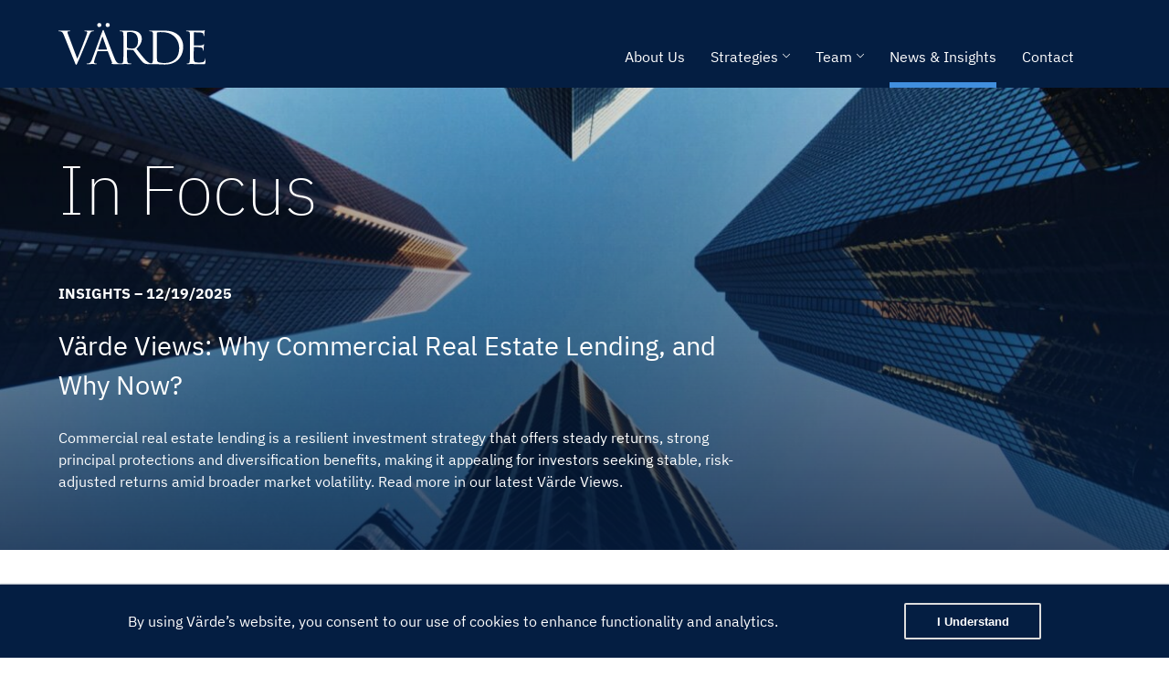

--- FILE ---
content_type: text/html; charset=UTF-8
request_url: https://varde.com/news/page/2/
body_size: 18542
content:
<!DOCTYPE html>
<html lang="en-US">
<head>
	<meta charset="UTF-8">
	<meta name="viewport" content="width=device-width, initial-scale=1">
	<link rel="profile" href="https://gmpg.org/xfn/11">
	
<meta name="target" content="all"/>
<meta name="audience" content="all"/>
<meta name="coverage" content="Worldwide"/>
<meta name="distribution" content="Global">
<meta name="rating" content="safe for kids"/>
<link rel="apple-touch-icon" sizes="57x57" href="https://varde.com/wp-content/themes/varde/favicon/apple-icon-57x57.png">
<link rel="apple-touch-icon" sizes="60x60" href="https://varde.com/wp-content/themes/varde/favicon/apple-icon-60x60.png">
<link rel="apple-touch-icon" sizes="72x72" href="https://varde.com/wp-content/themes/varde/favicon/apple-icon-72x72.png">
<link rel="apple-touch-icon" sizes="76x76" href="https://varde.com/wp-content/themes/varde/favicon/apple-icon-76x76.png">
<link rel="apple-touch-icon" sizes="114x114" href="https://varde.com/wp-content/themes/varde/favicon/apple-icon-114x114.png">
<link rel="apple-touch-icon" sizes="120x120" href="https://varde.com/wp-content/themes/varde/favicon/apple-icon-120x120.png">
<link rel="apple-touch-icon" sizes="144x144" href="https://varde.com/wp-content/themes/varde/favicon/apple-icon-144x144.png">
<link rel="apple-touch-icon" sizes="152x152" href="https://varde.com/wp-content/themes/varde/favicon/apple-icon-152x152.png">
<link rel="apple-touch-icon" sizes="180x180" href="https://varde.com/wp-content/themes/varde/favicon/apple-icon-180x180.png">
<link rel="icon" type="image/png" sizes="192x192"  href="https://varde.com/wp-content/themes/varde/favicon/android-icon-192x192.png">
<link rel="icon" type="image/png" sizes="32x32" href="https://varde.com/wp-content/themes/varde/favicon/favicon-32x32.png">
<link rel="icon" type="image/png" sizes="96x96" href="https://varde.com/wp-content/themes/varde/favicon/favicon-96x96.png">
<link rel="icon" type="image/png" sizes="16x16" href="https://varde.com/wp-content/themes/varde/favicon/favicon-16x16.png">
<link rel="icon" type="image/png" sizes="16x16" href="https://varde.com/wp-content/themes/varde/favicon/favicon.ico">

<meta name="msapplication-TileColor" content="#ffffff">
<meta name="msapplication-TileImage" content="https://varde.com/wp-content/themes/varde/ms-icon-144x144.png">
<meta name="theme-color" content="#ffffff">
<link rel="preload" href="https://varde.com/wp-content/themes/varde/fonts/IBMPlexSans-Regular.woff2" as="font" type="font/woff" crossorigin />
<link rel="preload" href="https://varde.com/wp-content/themes/varde/fonts/IBMPlexSans-Bold.woff2" as="font" type="font/woff" crossorigin />
<link rel="preload" href="https://varde.com/wp-content/themes/varde/fonts/IBMPlexSans-ExtraLight.woff2" as="font" type="font/woff" crossorigin />	<style>@font-face{font-display:swap;font-family:IBM Plex Sans;font-style:normal;font-weight:200;src:local("IBM Plex Sans"),url(/wp-content/themes/varde/fonts/IBMPlexSans-ExtraLight.woff2) format("woff2"),url(/wp-content/themes/varde/fonts/IBMPlexSans-ExtraLight.woff) format("woff")}@font-face{font-display:swap;font-family:IBM Plex Sans;font-style:normal;font-weight:400;src:local("IBM Plex Sans"),url(/wp-content/themes/varde/fonts/IBMPlexSans-Regular.woff2) format("woff2"),url(/wp-content/themes/varde/fonts/IBMPlexSans-Regular.woff) format("woff")}@font-face{font-display:swap;font-family:IBM Plex Sans;font-style:normal;font-weight:700;src:local("IBM Plex Sans"),url(/wp-content/themes/varde/fonts/IBMPlexSans-Bold.woff2) format("woff2"),url(/wp-content/themes/varde/fonts/IBMPlexSans-Bold.woff) format("woff")}html{margin:0;scroll-behavior:inherit!important}html.noscroll{height:100svh;overflow-y:hidden!important}body{-webkit-font-smoothing:antialiased;-ms-text-size-adjust:100%;-webkit-text-size-adjust:100%;-webkit-font-smoothing:subpixel-antialiased;-moz-osx-font-smoothing:grayscale;color:#000;font-family:IBM Plex Sans,sans-serif;font-size:16px;font-weight:400;line-height:1.5;margin:0;overflow-x:hidden;padding:0;position:relative;text-rendering:optimizeLegibility;width:100%}body *{-webkit-tap-highlight-color:rgba(0,0,0,0);-webkit-tap-highlight-color:transparent;border-radius:0}body :focus-visible{border-radius:3px;outline:2px solid #777;transition:.15s ease!important}body a:not(.ab-item){color:#041e42;text-decoration:none;transition:.45s ease}body a:not(.ab-item):focus,body a:not(.ab-item):hover{color:#418fde;text-decoration:none}body ul{list-style-position:outside;list-style-type:disc;margin:24px 0;padding:0 0 0 2rem}body ul.wp-block-list li:not(:last-child){margin-bottom:5px}body ul li{display:list-item}body ul li::marker{font-size:13px}body ul li>ul{padding-left:2rem}body ol{list-style-position:outside;margin:24px 0;padding:0 0 0 2.5rem}body ol.wp-block-list li:not(:last-child){margin-bottom:5px}body ol li{display:list-item}body ol li>ol{padding-left:2.5rem}body.noscroll{height:100svh;overflow-y:hidden!important}@media only screen and (min-width:1170px){body.admin-bar{margin-top:32px}}body #wpadminbar{display:none}@media only screen and (min-width:1170px){body #wpadminbar{display:block}}body #wpadminbar .menupop .ab-sub-wrapper{top:30px}body .site-inner{overflow-x:hidden}body .container{margin:0 auto;width:100%}@media only screen and (max-width:575px){body .container{padding-left:24px;padding-right:24px}}@media only screen and (min-width:576px){body .container{max-width:1632px;width:90%}}body .container-small{max-width:1056px}.sr-only{clip:rect(1px,1px,1px,1px);word-wrap:normal!important;border:0;clip-path:inset(50%);height:1px;margin:-1px;overflow:hidden;padding:0;position:absolute;width:1px}@media only screen and (min-width:768px){::-webkit-scrollbar{-webkit-appearance:none;height:5px;width:6px}::-webkit-scrollbar-thumb{background:rgba(0,0,0,.3);border-radius:10px}::-webkit-scrollbar-track{background:transparent}::-webkit-scrollbar-thumb:hover{background:rgba(0,0,0,.35)}}.editor-styles-wrapper .block-editor-block-list__layout .container,.editor-styles-wrapper .block-editor-block-list__layout .container-fluid,body.frontend .container,body.frontend .container-fluid{margin:0 auto}.editor-styles-wrapper .block-editor-block-list__layout .container-fluid.alignfull,.editor-styles-wrapper .block-editor-block-list__layout .container-fluid.alignwide,.editor-styles-wrapper .block-editor-block-list__layout .container.alignfull,.editor-styles-wrapper .block-editor-block-list__layout .container.alignwide,body.frontend .container-fluid.alignfull,body.frontend .container-fluid.alignwide,body.frontend .container.alignfull,body.frontend .container.alignwide{max-width:100%}.editor-styles-wrapper .block-editor-block-list__layout strong,body.frontend strong{font-weight:700}.editor-styles-wrapper .block-editor-block-list__layout pre,body.frontend pre{word-wrap:break-word;display:block;line-height:18px;margin:0 0 10px;padding:9.5px;white-space:pre;white-space:pre-wrap;word-break:break-all}.editor-styles-wrapper .block-editor-block-list__layout pre code,body.frontend pre code{background-color:transparent;border:0;color:inherit;padding:0;white-space:pre;white-space:pre-wrap}.editor-styles-wrapper .block-editor-block-list__layout cite,body.frontend cite{font-style:normal}.editor-styles-wrapper .block-editor-block-list__layout .h1,.editor-styles-wrapper .block-editor-block-list__layout .h2,.editor-styles-wrapper .block-editor-block-list__layout .h3,.editor-styles-wrapper .block-editor-block-list__layout .h4,.editor-styles-wrapper .block-editor-block-list__layout .h5,.editor-styles-wrapper .block-editor-block-list__layout .h6,.editor-styles-wrapper .block-editor-block-list__layout h1,.editor-styles-wrapper .block-editor-block-list__layout h2,.editor-styles-wrapper .block-editor-block-list__layout h3,.editor-styles-wrapper .block-editor-block-list__layout h4,.editor-styles-wrapper .block-editor-block-list__layout h5,.editor-styles-wrapper .block-editor-block-list__layout h6,body.frontend .h1,body.frontend .h2,body.frontend .h3,body.frontend .h4,body.frontend .h5,body.frontend .h6,body.frontend h1,body.frontend h2,body.frontend h3,body.frontend h4,body.frontend h5,body.frontend h6{font-weight:400;line-height:1.5;margin:0;margin-bottom:16px;padding:0}@media only screen and (min-width:360px){.editor-styles-wrapper .block-editor-block-list__layout .h1,.editor-styles-wrapper .block-editor-block-list__layout .h2,.editor-styles-wrapper .block-editor-block-list__layout .h3,.editor-styles-wrapper .block-editor-block-list__layout .h4,.editor-styles-wrapper .block-editor-block-list__layout .h5,.editor-styles-wrapper .block-editor-block-list__layout .h6,.editor-styles-wrapper .block-editor-block-list__layout h1,.editor-styles-wrapper .block-editor-block-list__layout h2,.editor-styles-wrapper .block-editor-block-list__layout h3,.editor-styles-wrapper .block-editor-block-list__layout h4,.editor-styles-wrapper .block-editor-block-list__layout h5,.editor-styles-wrapper .block-editor-block-list__layout h6,body.frontend .h1,body.frontend .h2,body.frontend .h3,body.frontend .h4,body.frontend .h5,body.frontend .h6,body.frontend h1,body.frontend h2,body.frontend h3,body.frontend h4,body.frontend h5,body.frontend h6{margin-bottom:calc(14.15385px + .51282vw)}}@media only screen and (min-width:1920px){.editor-styles-wrapper .block-editor-block-list__layout .h1,.editor-styles-wrapper .block-editor-block-list__layout .h2,.editor-styles-wrapper .block-editor-block-list__layout .h3,.editor-styles-wrapper .block-editor-block-list__layout .h4,.editor-styles-wrapper .block-editor-block-list__layout .h5,.editor-styles-wrapper .block-editor-block-list__layout .h6,.editor-styles-wrapper .block-editor-block-list__layout h1,.editor-styles-wrapper .block-editor-block-list__layout h2,.editor-styles-wrapper .block-editor-block-list__layout h3,.editor-styles-wrapper .block-editor-block-list__layout h4,.editor-styles-wrapper .block-editor-block-list__layout h5,.editor-styles-wrapper .block-editor-block-list__layout h6,body.frontend .h1,body.frontend .h2,body.frontend .h3,body.frontend .h4,body.frontend .h5,body.frontend .h6,body.frontend h1,body.frontend h2,body.frontend h3,body.frontend h4,body.frontend h5,body.frontend h6{margin-bottom:24px}}@media only screen and (min-width:992px){.editor-styles-wrapper .block-editor-block-list__layout .h1,.editor-styles-wrapper .block-editor-block-list__layout .h2,.editor-styles-wrapper .block-editor-block-list__layout .h3,.editor-styles-wrapper .block-editor-block-list__layout .h4,.editor-styles-wrapper .block-editor-block-list__layout .h5,.editor-styles-wrapper .block-editor-block-list__layout .h6,.editor-styles-wrapper .block-editor-block-list__layout h1,.editor-styles-wrapper .block-editor-block-list__layout h2,.editor-styles-wrapper .block-editor-block-list__layout h3,.editor-styles-wrapper .block-editor-block-list__layout h4,.editor-styles-wrapper .block-editor-block-list__layout h5,.editor-styles-wrapper .block-editor-block-list__layout h6,body.frontend .h1,body.frontend .h2,body.frontend .h3,body.frontend .h4,body.frontend .h5,body.frontend .h6,body.frontend h1,body.frontend h2,body.frontend h3,body.frontend h4,body.frontend h5,body.frontend h6{font-weight:200}}.editor-styles-wrapper .block-editor-block-list__layout .h1,.editor-styles-wrapper .block-editor-block-list__layout h1,body.frontend .h1,body.frontend h1{font-size:48px;line-height:1}@media only screen and (min-width:360px){.editor-styles-wrapper .block-editor-block-list__layout .h1,.editor-styles-wrapper .block-editor-block-list__layout h1,body.frontend .h1,body.frontend h1{font-size:calc(14.76923px + 9.23077vw)}}@media only screen and (min-width:1920px){.editor-styles-wrapper .block-editor-block-list__layout .h1,.editor-styles-wrapper .block-editor-block-list__layout h1,body.frontend .h1,body.frontend h1{font-size:192px}}.editor-styles-wrapper .block-editor-block-list__layout .h2,.editor-styles-wrapper .block-editor-block-list__layout h2,body.frontend .h2,body.frontend h2{font-size:36px;line-height:1}@media only screen and (min-width:360px){.editor-styles-wrapper .block-editor-block-list__layout .h2,.editor-styles-wrapper .block-editor-block-list__layout h2,body.frontend .h2,body.frontend h2{font-size:calc(22.15385px + 3.84615vw)}}@media only screen and (min-width:1920px){.editor-styles-wrapper .block-editor-block-list__layout .h2,.editor-styles-wrapper .block-editor-block-list__layout h2,body.frontend .h2,body.frontend h2{font-size:96px}}.editor-styles-wrapper .block-editor-block-list__layout .h2.large,.editor-styles-wrapper .block-editor-block-list__layout h2.large,body.frontend .h2.large,body.frontend h2.large{font-size:48px}@media only screen and (min-width:360px){.editor-styles-wrapper .block-editor-block-list__layout .h2.large,.editor-styles-wrapper .block-editor-block-list__layout h2.large,body.frontend .h2.large,body.frontend h2.large{font-size:calc(36.92308px + 3.07692vw)}}@media only screen and (min-width:1920px){.editor-styles-wrapper .block-editor-block-list__layout .h2.large,.editor-styles-wrapper .block-editor-block-list__layout h2.large,body.frontend .h2.large,body.frontend h2.large{font-size:96px}}.editor-styles-wrapper .block-editor-block-list__layout .h3,.editor-styles-wrapper .block-editor-block-list__layout h3,body.frontend .h3,body.frontend h3{font-size:24px}@media only screen and (min-width:360px){.editor-styles-wrapper .block-editor-block-list__layout .h3,.editor-styles-wrapper .block-editor-block-list__layout h3,body.frontend .h3,body.frontend h3{font-size:calc(22.15385px + .51282vw)}}@media only screen and (min-width:1920px){.editor-styles-wrapper .block-editor-block-list__layout .h3,.editor-styles-wrapper .block-editor-block-list__layout h3,body.frontend .h3,body.frontend h3{font-size:32px}}.editor-styles-wrapper .block-editor-block-list__layout .h4,.editor-styles-wrapper .block-editor-block-list__layout h4,body.frontend .h4,body.frontend h4{font-size:24px}@media only screen and (min-width:360px){.editor-styles-wrapper .block-editor-block-list__layout .h4,.editor-styles-wrapper .block-editor-block-list__layout h4,body.frontend .h4,body.frontend h4{font-size:calc(21.23077px + .76923vw)}}@media only screen and (min-width:1920px){.editor-styles-wrapper .block-editor-block-list__layout .h4,.editor-styles-wrapper .block-editor-block-list__layout h4,body.frontend .h4,body.frontend h4{font-size:36px}}.editor-styles-wrapper .block-editor-block-list__layout .h5,.editor-styles-wrapper .block-editor-block-list__layout h5,body.frontend .h5,body.frontend h5{font-size:20px;font-weight:400}@media only screen and (min-width:360px){.editor-styles-wrapper .block-editor-block-list__layout .h5,.editor-styles-wrapper .block-editor-block-list__layout h5,body.frontend .h5,body.frontend h5{font-size:calc(18.15385px + .51282vw)}}@media only screen and (min-width:1920px){.editor-styles-wrapper .block-editor-block-list__layout .h5,.editor-styles-wrapper .block-editor-block-list__layout h5,body.frontend .h5,body.frontend h5{font-size:28px}}.editor-styles-wrapper .block-editor-block-list__layout .h6,.editor-styles-wrapper .block-editor-block-list__layout h6,body.frontend .h6,body.frontend h6{font-size:16px;font-weight:400}@media only screen and (min-width:360px){.editor-styles-wrapper .block-editor-block-list__layout .h6,.editor-styles-wrapper .block-editor-block-list__layout h6,body.frontend .h6,body.frontend h6{font-size:calc(14.15385px + .51282vw)}}@media only screen and (min-width:1920px){.editor-styles-wrapper .block-editor-block-list__layout .h6,.editor-styles-wrapper .block-editor-block-list__layout h6,body.frontend .h6,body.frontend h6{font-size:24px}}.editor-styles-wrapper .block-editor-block-list__layout .p,.editor-styles-wrapper .block-editor-block-list__layout p,body.frontend .p,body.frontend p{font-size:16px;margin:0}.editor-styles-wrapper .block-editor-block-list__layout p:empty,body.frontend p:empty{height:18px}@media only screen and (min-width:360px){.editor-styles-wrapper .block-editor-block-list__layout p:empty,body.frontend p:empty{height:calc(16.61538px + .38462vw)}}@media only screen and (min-width:1920px){.editor-styles-wrapper .block-editor-block-list__layout p:empty,body.frontend p:empty{height:24px}}.editor-styles-wrapper .block-editor-block-list__layout .has-small-font-size,.editor-styles-wrapper .block-editor-block-list__layout .small,body.frontend .has-small-font-size,body.frontend .small{font-size:12px}@media only screen and (min-width:360px){.editor-styles-wrapper .block-editor-block-list__layout .has-small-font-size,.editor-styles-wrapper .block-editor-block-list__layout .small,body.frontend .has-small-font-size,body.frontend .small{font-size:calc(11.53846px + .12821vw)}}@media only screen and (min-width:1920px){.editor-styles-wrapper .block-editor-block-list__layout .has-small-font-size,.editor-styles-wrapper .block-editor-block-list__layout .small,body.frontend .has-small-font-size,body.frontend .small{font-size:14px}}.editor-styles-wrapper .block-editor-block-list__layout .has-medium-font-size,.editor-styles-wrapper .block-editor-block-list__layout .medium,body.frontend .has-medium-font-size,body.frontend .medium{font-size:16px}@media only screen and (min-width:360px){.editor-styles-wrapper .block-editor-block-list__layout .has-medium-font-size,.editor-styles-wrapper .block-editor-block-list__layout .medium,body.frontend .has-medium-font-size,body.frontend .medium{font-size:calc(13.69231px + .64103vw)}}@media only screen and (min-width:1920px){.editor-styles-wrapper .block-editor-block-list__layout .has-medium-font-size,.editor-styles-wrapper .block-editor-block-list__layout .medium,body.frontend .has-medium-font-size,body.frontend .medium{font-size:26px}}.editor-styles-wrapper .block-editor-block-list__layout .has-large-font-size,.editor-styles-wrapper .block-editor-block-list__layout .large,body.frontend .has-large-font-size,body.frontend .large{font-size:16px}@media only screen and (min-width:360px){.editor-styles-wrapper .block-editor-block-list__layout .has-large-font-size,.editor-styles-wrapper .block-editor-block-list__layout .large,body.frontend .has-large-font-size,body.frontend .large{font-size:calc(12.30769px + 1.02564vw)}}@media only screen and (min-width:1920px){.editor-styles-wrapper .block-editor-block-list__layout .has-large-font-size,.editor-styles-wrapper .block-editor-block-list__layout .large,body.frontend .has-large-font-size,body.frontend .large{font-size:32px}}.editor-styles-wrapper .block-editor-block-list__layout .fs-16,body.frontend .fs-16{font-size:16px}.editor-styles-wrapper .block-editor-block-list__layout .fs-24,.editor-styles-wrapper .block-editor-block-list__layout .fs-32-24,body.frontend .fs-24,body.frontend .fs-32-24{font-size:24px}@media only screen and (min-width:360px){.editor-styles-wrapper .block-editor-block-list__layout .fs-32-24,body.frontend .fs-32-24{font-size:calc(22.15385px + .51282vw)}}@media only screen and (min-width:1920px){.editor-styles-wrapper .block-editor-block-list__layout .fs-32-24,body.frontend .fs-32-24{font-size:32px}}.editor-styles-wrapper .block-editor-block-list__layout .fs-24-16,body.frontend .fs-24-16{font-size:16px}@media only screen and (min-width:360px){.editor-styles-wrapper .block-editor-block-list__layout .fs-24-16,body.frontend .fs-24-16{font-size:calc(14.15385px + .51282vw)}}@media only screen and (min-width:1920px){.editor-styles-wrapper .block-editor-block-list__layout .fs-24-16,body.frontend .fs-24-16{font-size:24px}}.editor-styles-wrapper .block-editor-block-list__layout .has-background,body.frontend .has-background{padding:0}.editor-styles-wrapper .block-editor-block-list__layout .regular,body.frontend .regular{font-weight:400}.editor-styles-wrapper .block-editor-block-list__layout .wp-block-group,body.frontend .wp-block-group{margin:0 auto;width:100%}@media only screen and (max-width:575px){.editor-styles-wrapper .block-editor-block-list__layout .wp-block-group,body.frontend .wp-block-group{padding-left:24px;padding-right:24px}}@media only screen and (min-width:576px){.editor-styles-wrapper .block-editor-block-list__layout .wp-block-group,body.frontend .wp-block-group{max-width:1632px;width:90%}}.editor-styles-wrapper .block-editor-block-list__layout blockquote,.editor-styles-wrapper .block-editor-block-list__layout blockquote.wp-block-quote,body.frontend blockquote,body.frontend blockquote.wp-block-quote{background:transparent;margin:0;padding:0;text-align:left}.editor-styles-wrapper .block-editor-block-list__layout blockquote p,.editor-styles-wrapper .block-editor-block-list__layout blockquote.wp-block-quote p,body.frontend blockquote p,body.frontend blockquote.wp-block-quote p{color:#418fde;font-size:16px;font-style:normal;font-weight:400}@media only screen and (min-width:360px){.editor-styles-wrapper .block-editor-block-list__layout blockquote p,.editor-styles-wrapper .block-editor-block-list__layout blockquote.wp-block-quote p,body.frontend blockquote p,body.frontend blockquote.wp-block-quote p{font-size:calc(12.30769px + 1.02564vw)}}@media only screen and (min-width:1920px){.editor-styles-wrapper .block-editor-block-list__layout blockquote p,.editor-styles-wrapper .block-editor-block-list__layout blockquote.wp-block-quote p,body.frontend blockquote p,body.frontend blockquote.wp-block-quote p{font-size:32px}}.editor-styles-wrapper .block-editor-block-list__layout blockquote .wp-block-quote__citation,.editor-styles-wrapper .block-editor-block-list__layout blockquote cite,.editor-styles-wrapper .block-editor-block-list__layout blockquote.wp-block-quote .wp-block-quote__citation,.editor-styles-wrapper .block-editor-block-list__layout blockquote.wp-block-quote cite,body.frontend blockquote .wp-block-quote__citation,body.frontend blockquote cite,body.frontend blockquote.wp-block-quote .wp-block-quote__citation,body.frontend blockquote.wp-block-quote cite{color:#000;display:block;font-size:18px;font-weight:700;margin-top:12px;text-transform:uppercase}.editor-styles-wrapper .block-editor-block-list__layout blockquote p:last-of-type,.editor-styles-wrapper .block-editor-block-list__layout blockquote.wp-block-quote p:last-of-type,body.frontend blockquote p:last-of-type,body.frontend blockquote.wp-block-quote p:last-of-type{margin-bottom:0}.editor-styles-wrapper .block-editor-block-list__layout blockquote.is-large,.editor-styles-wrapper .block-editor-block-list__layout blockquote.is-style-large,.editor-styles-wrapper .block-editor-block-list__layout blockquote.wp-block-quote.is-large,.editor-styles-wrapper .block-editor-block-list__layout blockquote.wp-block-quote.is-style-large,body.frontend blockquote.is-large,body.frontend blockquote.is-style-large,body.frontend blockquote.wp-block-quote.is-large,body.frontend blockquote.wp-block-quote.is-style-large{margin:20px auto}.editor-styles-wrapper .block-editor-block-list__layout blockquote.is-large cite,.editor-styles-wrapper .block-editor-block-list__layout blockquote.is-style-large cite,.editor-styles-wrapper .block-editor-block-list__layout blockquote.wp-block-quote.is-large cite,.editor-styles-wrapper .block-editor-block-list__layout blockquote.wp-block-quote.is-style-large cite,body.frontend blockquote.is-large cite,body.frontend blockquote.is-style-large cite,body.frontend blockquote.wp-block-quote.is-large cite,body.frontend blockquote.wp-block-quote.is-style-large cite{text-align:left}.editor-styles-wrapper .block-editor-block-list__layout .wp-block-pullquote,body.frontend .wp-block-pullquote{border:none;padding:0}.editor-styles-wrapper .block-editor-block-list__layout .wp-block-pullquote blockquote,body.frontend .wp-block-pullquote blockquote{border-bottom:8px solid #000;border-left:0;border-top:8px solid #000;margin:0 auto;max-width:50%;padding:16px 0;text-align:center}.editor-styles-wrapper .block-editor-block-list__layout .wp-block-pullquote.alignleft blockquote,.editor-styles-wrapper .block-editor-block-list__layout .wp-block-pullquote.alignright blockquote,body.frontend .wp-block-pullquote.alignleft blockquote,body.frontend .wp-block-pullquote.alignright blockquote{max-width:100%}.editor-styles-wrapper .block-editor-block-list__layout .wp-block-separator,.editor-styles-wrapper .block-editor-block-list__layout hr,body.frontend .wp-block-separator,body.frontend hr{background:transparent;border:none;height:32px;margin:0;position:relative;width:100%}.editor-styles-wrapper .block-editor-block-list__layout .wp-block-separator:before,.editor-styles-wrapper .block-editor-block-list__layout hr:before,body.frontend .wp-block-separator:before,body.frontend hr:before{background:#d0d3d4;content:"";display:block;height:1px;position:absolute;top:50%;width:100%}.editor-styles-wrapper .block-editor-block-list__layout img,body.frontend img{display:block;height:auto;max-width:100%}.editor-styles-wrapper .block-editor-block-list__layout .wp-block-image figcaption,body.frontend .wp-block-image figcaption{font-size:14px;font-style:normal;text-align:left}.editor-styles-wrapper .block-editor-block-list__layout .wp-block-table,body.frontend .wp-block-table{border-collapse:collapse;width:100%}@media only screen and (min-width:1440px){.editor-styles-wrapper .block-editor-block-list__layout .wp-block-table.row-borders,body.frontend .wp-block-table.row-borders{width:86%}}.editor-styles-wrapper .block-editor-block-list__layout .wp-block-table.row-borders td,.editor-styles-wrapper .block-editor-block-list__layout .wp-block-table.row-borders th,body.frontend .wp-block-table.row-borders td,body.frontend .wp-block-table.row-borders th{border:0;border-bottom:1px solid #d0d3d4;padding:4px}.editor-styles-wrapper .block-editor-block-list__layout .wp-block-table thead,body.frontend .wp-block-table thead{border:0}.editor-styles-wrapper .block-editor-block-list__layout .wp-block-table td,.editor-styles-wrapper .block-editor-block-list__layout .wp-block-table th,body.frontend .wp-block-table td,body.frontend .wp-block-table th{border:1px solid #d0d3d4;padding:4px}@media only screen and (max-width:575px){.editor-styles-wrapper .block-editor-block-list__layout .wp-block-media-text.is-stacked-on-mobile,body.frontend .wp-block-media-text.is-stacked-on-mobile{grid-template-areas:"media-text-media" "media-text-content"!important;grid-template-columns:1fr}}.editor-styles-wrapper .block-editor-block-list__layout .has-white-color,body.frontend .has-white-color{color:#fff!important}.editor-styles-wrapper .block-editor-block-list__layout .has-white-background-color,body.frontend .has-white-background-color{background-color:#fff!important}.editor-styles-wrapper .block-editor-block-list__layout .has-black-color,body.frontend .has-black-color{color:#000!important}.editor-styles-wrapper .block-editor-block-list__layout .has-black-background-color,body.frontend .has-black-background-color{background-color:#000!important}.editor-styles-wrapper .block-editor-block-list__layout .has-blue-color,body.frontend .has-blue-color{color:#041e42!important}.editor-styles-wrapper .block-editor-block-list__layout .has-blue-background-color,body.frontend .has-blue-background-color{background-color:#041e42!important}.editor-styles-wrapper .block-editor-block-list__layout .has-blue-hover-color,body.frontend .has-blue-hover-color{color:#418fde!important}.editor-styles-wrapper .block-editor-block-list__layout .has-blue-hover-background-color,body.frontend .has-blue-hover-background-color{background-color:#418fde!important}.editor-styles-wrapper .block-editor-block-list__layout .has-light-blue-color,body.frontend .has-light-blue-color{color:#f1f7fb!important}.editor-styles-wrapper .block-editor-block-list__layout .has-light-blue-background-color,body.frontend .has-light-blue-background-color{background-color:#f1f7fb!important}.editor-styles-wrapper .block-editor-block-list__layout .has-grey-color,body.frontend .has-grey-color{color:#444!important}.editor-styles-wrapper .block-editor-block-list__layout .has-grey-background-color,body.frontend .has-grey-background-color{background-color:#444!important}.editor-styles-wrapper .block-editor-block-list__layout .has-red-color,body.frontend .has-red-color{color:#e00!important}.editor-styles-wrapper .block-editor-block-list__layout .has-red-background-color,body.frontend .has-red-background-color{background-color:#e00!important}.editor-styles-wrapper .block-editor-block-list__layout .has-orange-color,body.frontend .has-orange-color{color:#df5c1f!important}.editor-styles-wrapper .block-editor-block-list__layout .has-orange-background-color,body.frontend .has-orange-background-color{background-color:#df5c1f!important}@media print{:after,:before{background:transparent!important;box-shadow:none!important;color:#000!important;text-shadow:none!important}a,a:visited{text-decoration:underline}a[href]:after{content:" (" attr(href) ")"}abbr[title]:after{content:" (" attr(title) ")"}a[href^="#"]:after,a[href^="javascript:"]:after{content:""}blockquote,pre{border:1px solid #999;page-break-inside:avoid}thead{display:table-header-group}img,tr{page-break-inside:avoid}img{max-width:100%!important}h2,h3,p{orphans:3;widows:3}h2,h3{page-break-after:avoid}}@keyframes rotate{to{transform:rotate(1turn)}}@keyframes move-top-bottom{0%{transform:translateY(-100%)}25%{transform:translateY(0)}75%{transform:translateY(0)}to{transform:translateY(100%)}}@keyframes fade-in{0%{opacity:0}to{opacity:1}}@keyframes fade-out{0%{opacity:1}to{opacity:0}}@keyframes bounce{0%,20%,50%,80%,to{transform:translateY(0)}40%{transform:translateY(-30px)}60%{transform:translateY(-15px)}}.site-header{background-color:#041e42;padding:28px 0;position:fixed;transform:translateY(0);transition:.5s ease;width:100%;z-index:15}@media only screen and (min-width:768px){.site-header{padding:25px 0}}@media only screen and (max-width:1169px){.site-header{background-color:#041e42}}.site-header:after{background-color:rgba(74,89,109,.8);bottom:0;content:"";height:1px;left:50%;opacity:0;position:absolute;transform:translateX(-50%);transition:.45s ease;z-index:-1}@media only screen and (max-width:575px){.site-header:after{width:calc(100% - 48px)}}@media only screen and (min-width:576px){.site-header:after{max-width:1632px;width:90%}}.site-header.mouseover:after{opacity:1}@media only screen and (max-width:1169px){.site-header .inner{align-items:center}}.site-header .logo{height:28px;width:108px}@media only screen and (min-width:768px){.site-header .logo{height:46px;width:192px}}.site-header .logo a img{height:100%;-o-object-fit:contain;object-fit:contain;-o-object-position:left center;object-position:left center;width:100%}.site-header.headroom--unpinned{transform:translateY(-100%)}.site-header.headroom--pinned{transform:translateY(0)}@media only screen and (min-width:1170px){.site-header.headroom--top.bg-color-opacity-active,.site-header.headroom--top.bg-color-opacity-active .nav-wrap .megamenu .mm-submenu,.site-header.headroom--top.bg-color-opacity-active .nav-wrap .sub-menu{background-color:rgba(4,30,66,.8)}.site-header.headroom--not-top .mm-submenu,.site-header.headroom--not-top .sub-menu{background-color:#041e42!important}.site-header .nav-trigger-wrap{display:none}}.site-header .nav-trigger{display:flex;flex-direction:column;height:12px;justify-content:space-between;margin-left:auto;position:relative;width:36px;z-index:3}@media only screen and (min-width:576px){.site-header .nav-trigger{height:14px;width:40px}}.site-header .nav-trigger.active{width:30px}.site-header .nav-trigger.active span:first-of-type{transform:translateY(7px) rotate(45deg)}.site-header .nav-trigger.active span:nth-of-type(2){transform:translateY(-5px) rotate(-45deg)}.site-header .nav-trigger span{background:#fff;display:block!important;height:1px;opacity:1;transform-origin:center;transition:.45s ease;visibility:visible;width:100%}@media only screen and (min-width:576px){.site-header .nav-trigger span{height:2px}}@media only screen and (max-width:1169px){.site-header .nav-wrap{background-color:#041e42;display:flex;flex-direction:column;height:calc(100svh - 96px);justify-content:space-between;left:0;margin:0 auto;overflow-x:hidden!important;overflow-y:auto;padding:26px 0 0;position:absolute;right:0;top:96px;transform:translateX(100%);transition:transform .4s cubic-bezier(.25,.46,.45,.94);width:100%}.site-header .nav-wrap.menu-active{transform:translateX(0)}}@media only screen and (max-width:767px){.site-header .nav-wrap{height:calc(100svh - 84px);top:84px}}@media only screen and (min-width:1170px){.site-header .nav-wrap{display:block;padding-right:40px;text-align:right}}.site-header .nav-wrap ul.menu{list-style:none;margin:0;padding:0}@media only screen and (max-width:1169px){.site-header .nav-wrap ul.menu{margin:auto;max-width:1200px;width:90%}}@media only screen and (max-width:575px){.site-header .nav-wrap ul.menu{padding:0 24px;width:100%}}@media only screen and (min-width:1170px){.site-header .nav-wrap ul.menu{display:flex;justify-content:flex-end;margin-bottom:-27px}}@media only screen and (max-width:1169px){.site-header .nav-wrap ul.menu>li{padding-bottom:24px}}@media only screen and (min-width:1170px){.site-header .nav-wrap ul.menu>li>a{padding-bottom:24px!important}}.site-header .nav-wrap ul.menu li{list-style:none;margin:0}@media only screen and (min-width:1170px){.site-header .nav-wrap ul.menu li{padding-left:28px}}.site-header .nav-wrap ul.menu li:before{display:none}.site-header .nav-wrap ul.menu li.menu-item-has-children{position:relative}.site-header .nav-wrap ul.menu li.menu-item-has-children>a{padding-right:13px}@media only screen and (max-width:1169px){.site-header .nav-wrap ul.menu li.menu-item-has-children>a{display:block}}.site-header .nav-wrap ul.menu li.menu-item-has-children>a:before{background-image:url("[data-uri]");background-repeat:no-repeat;background-size:contain;content:"";height:8px;position:absolute;right:0;top:11px;transition:transform .5s ease;width:8px}@media only screen and (max-width:1169px){.site-header .nav-wrap ul.menu li.menu-item-has-children>a:before{top:8px;transform:rotate(-90deg)}}.site-header .nav-wrap ul.menu li.menu-item-has-children>a.open:before{transform:rotate(0deg)}@media only screen and (min-width:1170px){.site-header .nav-wrap ul.menu li.menu-item-has-children:hover>a:after{transform:scaleX(1);transform-origin:left}.site-header .nav-wrap ul.menu li.menu-item-has-children:hover .sub-menu{display:block}}.site-header .nav-wrap ul.menu li.menu-item-has-children.active .mm-submenu{height:auto;overflow:visible;transform:translateX(0)}@media only screen and (max-width:1169px){.site-header .nav-wrap ul.menu li.current-page-parent>a,.site-header .nav-wrap ul.menu li.current_page_item>a{color:#418fde}}.site-header .nav-wrap ul.menu li.current-page-parent>a:after,.site-header .nav-wrap ul.menu li.current_page_item>a:after{transform:scaleX(1)}.site-header .nav-wrap ul.menu li a{color:#fff;display:inline-block;font-size:16px;padding:4px 0;position:relative}@media only screen and (max-width:1169px){.site-header .nav-wrap ul.menu li a{letter-spacing:.8px}}.site-header .nav-wrap ul.menu li a:after{background-color:#418fde;bottom:2px;height:6px;left:0;position:absolute;right:0;transform:scaleX(0);transform-origin:right;transition:transform .4s cubic-bezier(.19,1,.22,1)}@media only screen and (min-width:1170px){.site-header .nav-wrap ul.menu li a:after{content:""}}@media only screen and (max-width:1169px){.site-header .nav-wrap ul.menu li a:hover{color:#418fde}}.site-header .nav-wrap ul.menu li a:hover:after{transform:scaleX(1);transform-origin:left}.site-header .nav-wrap ul.menu li .sub-menu{background-color:#041e42;display:none;list-style:none;margin:0;min-width:180px;padding:20px 0 0 26px;text-align:left}@media only screen and (min-width:1170px){.site-header .nav-wrap ul.menu li .sub-menu{background-color:#041e42;left:0;padding:10px 0;position:absolute;right:0;top:96%}}.site-header .nav-wrap ul.menu li .sub-menu li{padding-bottom:0}.site-header .nav-wrap ul.menu li .sub-menu li a{font-weight:400;text-transform:none}@media only screen and (max-width:1169px){.site-header .nav-wrap ul.menu li .sub-menu li a{display:block;position:relative}.site-header .nav-wrap ul.menu li .sub-menu li a:before{background-image:url("[data-uri]");background-repeat:no-repeat;background-size:contain;content:"";height:8px;position:absolute;right:0;top:10px;transform:rotate(-90deg);width:8px}}.site-header .nav-wrap ul.menu li .sub-menu li a:after{content:none}.site-header .nav-wrap ul.menu li .sub-menu li a:hover{color:#418fde}.site-header .nav-wrap .mm-submenu{display:none}@media only screen and (max-width:1169px){.site-header .nav-wrap .mm-submenu{background-color:#041e42;display:block;height:calc(100svh - 84px);left:0;overflow:hidden;padding-bottom:40px;padding-top:26px;position:fixed;top:0;transform:translateX(100%);transition:transform .4s cubic-bezier(.25,.46,.45,.94);width:100%;z-index:2}.site-header .nav-wrap .mm-submenu .sub-menu{display:block!important;padding-left:0!important;position:static!important;transform:none!important;transition:none!important}.site-header .nav-wrap .mm-submenu .sub-menu li a{display:block;position:relative}.site-header .nav-wrap .mm-submenu .sub-menu li a:before{background-image:url("[data-uri]");background-repeat:no-repeat;background-size:contain;content:"";height:8px;position:absolute;right:0;top:10px;transform:rotate(-90deg);width:8px}}@media only screen and (min-width:1170px){.site-header .nav-wrap .megamenu:hover .mm-submenu{display:block}}.site-header .nav-wrap .megamenu .mm-submenu *{color:#fff}@media only screen and (min-width:1170px){.site-header .nav-wrap .megamenu .mm-submenu{background-color:#041e42;left:0;padding-top:40px;position:fixed;right:0;text-align:left;top:100%}}@media only screen and (min-width:1170px) and (min-width:1170px){.site-header .nav-wrap .megamenu .mm-submenu{padding-top:calc(-50.48px + 7.73333vw)}}@media only screen and (min-width:1170px) and (min-width:1920px){.site-header .nav-wrap .megamenu .mm-submenu{padding-top:98px}}@media only screen and (min-width:1170px){.site-header .nav-wrap .megamenu .mm-submenu{padding-bottom:30px}}@media only screen and (min-width:1170px) and (min-width:1170px){.site-header .nav-wrap .megamenu .mm-submenu{padding-bottom:calc(-32.4px + 5.33333vw)}}@media only screen and (min-width:1170px) and (min-width:1920px){.site-header .nav-wrap .megamenu .mm-submenu{padding-bottom:70px}}@media only screen and (min-width:1170px){.site-header .nav-wrap .megamenu .mm-submenu>.container{display:flex;justify-content:space-between}}.site-header .nav-wrap .megamenu .mm-submenu .left{max-width:425px;position:relative}@media only screen and (min-width:1170px){.site-header .nav-wrap .megamenu .mm-submenu .left{max-width:none;width:29.4%}.site-header .nav-wrap .megamenu .mm-submenu .left:after{background-color:rgba(47,61,81,.8);bottom:0;content:"";position:absolute;right:-10%;top:0;width:1px}}.site-header .nav-wrap .megamenu .mm-submenu .left-title{color:#418fde;font-size:16px;font-weight:700;letter-spacing:.8px}@media only screen and (max-width:1169px){.site-header .nav-wrap .megamenu .mm-submenu .left-title{padding-bottom:16px}}.site-header .nav-wrap .megamenu .mm-submenu .left-text{line-height:1.5;padding-top:8px}@media only screen and (min-width:768px){.site-header .nav-wrap .megamenu .mm-submenu .left-text{padding-top:calc(3.33333px + .60764vw)}}@media only screen and (min-width:1920px){.site-header .nav-wrap .megamenu .mm-submenu .left-text{padding-top:15px}}.site-header .nav-wrap .megamenu .mm-submenu .left-text{font-size:16px}@media only screen and (min-width:768px){.site-header .nav-wrap .megamenu .mm-submenu .left-text{font-size:calc(5.33333px + 1.38889vw)}}@media only screen and (min-width:1920px){.site-header .nav-wrap .megamenu .mm-submenu .left-text{font-size:32px}}@media only screen and (max-width:1169px){.site-header .nav-wrap .megamenu .mm-submenu .left-text{font-size:16px;letter-spacing:.8px}}@media only screen and (min-width:1170px){.site-header .nav-wrap .megamenu .mm-submenu .sub-menu{background:transparent;display:block;margin:0;padding:0;position:static;width:33.33%}.site-header .nav-wrap .megamenu .mm-submenu .sub-menu li{padding-bottom:20px}.site-header .nav-wrap .megamenu .mm-submenu .sub-menu li a{font-weight:400;text-transform:none}.site-header .nav-wrap .megamenu .mm-submenu .sub-menu li a:after{content:none}.site-header .nav-wrap .megamenu .mm-submenu .sub-menu li a:hover{color:#418fde}}.site-header .nav-wrap .megamenu .mm-submenu .right{margin-top:66px;max-width:425px;position:relative}@media only screen and (min-width:1170px){.site-header .nav-wrap .megamenu .mm-submenu .right{margin-top:0;max-width:none;width:29.4%}}.site-header .nav-wrap .megamenu .mm-submenu .right-bg{height:100%;width:100%}@media only screen and (max-width:1169px){.site-header .nav-wrap .megamenu .mm-submenu .right-bg{height:240px}}.site-header .nav-wrap .megamenu .mm-submenu .right-bg img{height:100%;-o-object-fit:cover;object-fit:cover;-o-object-position:left;object-position:left;width:100%}@media only screen and (max-width:1169px){.site-header .nav-wrap .megamenu .mm-submenu .right-bg img{height:240px;-o-object-position:right;object-position:right}}.site-header .nav-wrap .megamenu .mm-submenu .right-wrap{background-color:rgba(0,0,0,.8);display:flex;flex-direction:column;height:95%;justify-content:space-between;left:0;padding:14px;position:absolute;top:0;width:94%}@media only screen and (min-width:1170px){.site-header .nav-wrap .megamenu .mm-submenu .right-wrap{padding:calc(-1.6px + 1.33333vw)}}@media only screen and (min-width:1920px){.site-header .nav-wrap .megamenu .mm-submenu .right-wrap{padding:24px}}@media only screen and (min-width:1600px){.site-header .nav-wrap .megamenu .mm-submenu .right-wrap{height:87%;width:86%}}@media only screen and (max-width:1169px){.site-header .nav-wrap .megamenu .mm-submenu .right-wrap{height:85%;width:84%}}.site-header .nav-wrap .megamenu .mm-submenu .right-text{font-size:12px;line-height:1.4}@media only screen and (min-width:576px){.site-header .nav-wrap .megamenu .mm-submenu .right-text{font-size:calc(10.28571px + .29762vw)}}@media only screen and (min-width:1920px){.site-header .nav-wrap .megamenu .mm-submenu .right-text{font-size:16px}}.site-header .nav-wrap .megamenu .mm-submenu .right-cta a{align-items:center;display:inline-flex;font-size:16px;font-weight:700;letter-spacing:.8px}.site-header .nav-wrap .megamenu .mm-submenu .right-cta a:after{content:none}.site-header .nav-wrap .megamenu .mm-submenu .right-cta a:hover span{color:#418fde}.site-header .nav-wrap .megamenu .mm-submenu .right-cta a svg{margin-right:24px}.site-header .nav-wrap .megamenu .mm-submenu .right-cta a span{transition:.45s ease}.site-header .nav-wrap .search-icon{cursor:pointer;height:30px;right:-5px;top:0;width:30px}@media only screen and (max-width:1169px){.site-header .nav-wrap .search-icon{display:none}}.site-header .nav-wrap .search-icon svg{height:13px;width:13px}.site-header .nav-wrap .search-icon svg circle,.site-header .nav-wrap .search-icon svg line{transition:.45s ease}.site-header .nav-wrap .search-icon:hover svg circle,.site-header .nav-wrap .search-icon:hover svg line{stroke:#418fde}.site-header .nav-wrap #search-form{padding:10px 15px 11px}@media only screen and (min-width:1170px){.site-header .nav-wrap #search-form{background-color:rgba(4,30,66,.8);border-bottom-left-radius:4px;border-bottom-right-radius:4px;display:none;position:absolute;right:-15px;top:50px;width:300px}}@media only screen and (max-width:1169px){.site-header .nav-wrap #search-form{margin:40px auto;padding:10px 0;width:90%}}@media only screen and (max-width:575px){.site-header .nav-wrap #search-form{padding:10px 24px;width:100%}}.site-header .nav-wrap #search-form :focus-visible{border-radius:0;outline:none}.site-header .nav-wrap #search-form .search-inner{border-bottom:1px solid #fff;padding-bottom:4px}.site-header .nav-wrap #search-form input{background:transparent;color:#fff;font-size:16px;padding:5px 0;width:80%}@media only screen and (min-width:1170px){.site-header .nav-wrap #search-form input{padding:5px 7px}}.site-header .nav-wrap #search-form input::-moz-placeholder{color:#eee}.site-header .nav-wrap #search-form input::placeholder{color:#eee}.site-header .nav-wrap #search-form button{background:transparent;padding:5px 7px 0;width:15%}@media only screen and (max-width:1169px){.site-header .nav-wrap #search-form button{justify-content:flex-end;padding:5px 0}}.site-header .nav-wrap #search-form button svg circle,.site-header .nav-wrap #search-form button svg line{transition:.45s ease}.site-header .nav-wrap #search-form button:hover svg circle,.site-header .nav-wrap #search-form button:hover svg line{stroke:#418fde}.site-main{min-height:100svh;padding-top:84px}@media only screen and (min-width:390px){.site-main{padding-top:calc(79.54286px + 1.14286vw)}}@media only screen and (min-width:1440px){.site-main{padding-top:96px}}@media only screen and (min-width:576px){.hide-br-sm-up br{display:none!important}}@media only screen and (max-width:575px){.hide-br-sm-down br{display:none!important}}@media only screen and (min-width:768px){.hide-br-md-up br{display:none!important}}@media only screen and (max-width:767px){.hide-br-md-down br{display:none!important}}@media only screen and (min-width:992px){.hide-br-lg-up br{display:none!important}}@media only screen and (max-width:991px){.hide-br-lg-down br{display:none!important}}@media only screen and (min-width:1200px){.hide-br-xl-up br{display:none!important}}@media only screen and (max-width:1199px){.hide-br-xl-down br{display:none!important}}.hide-br br{display:none!important}.show{display:block}.hide{display:none}.table{display:table;height:100%;margin:0;width:100%}.table-cell{display:table-cell;height:100%;vertical-align:middle}.show-after-loaded{opacity:0}.images-loaded .show-after-loaded{opacity:1;transition:opacity .3s ease}.af{display:block}.bf{display:none}.bf-active .bf{display:block}.with-shadow{box-shadow:2px 2px 22px rgba(0,0,0,.22)}.color-primary{color:#000}.color-secondary{color:#e00}.text-align-center{text-align:center}.pt-header{padding-top:84px}@media only screen and (min-width:1170px){.pt-header{padding-top:96px}}.frontend .animate--fade-in,.frontend .inview-animate--fade-in{opacity:0}.frontend .animate--fade-in.inview-active,.frontend .inview-animate--fade-in.inview-active{animation:fade-in .65s ease forwards}.frontend .animate--fade,.frontend .inview-animate--fade{opacity:0;transition:all .8s ease}.frontend .animate--fade.inview-active,.frontend .inview-animate--fade.inview-active{opacity:1}.frontend .animate--move-up,.frontend .inview-animate--move-up{opacity:0;transform:translateY(60px);transition:transform .8s ease,opacity .8s ease}@media only screen and (min-width:992px){.frontend .animate--move-up,.frontend .inview-animate--move-up{transform:translateY(90px)}}@media only screen and (min-width:1440px){.frontend .animate--move-up,.frontend .inview-animate--move-up{transform:translateY(150px)}}@media only screen and (min-width:1920px){.frontend .animate--move-up,.frontend .inview-animate--move-up{transform:translateY(180px)}}.frontend .animate--move-up.inview-active,.frontend .inview-animate--move-up.inview-active{opacity:1;transform:translateY(0)}.frontend .animate--move-down,.frontend .inview-animate--move-down{opacity:0;transform:translateY(-60px);transition:transform .8s ease,opacity .8s ease}@media only screen and (min-width:992px){.frontend .animate--move-down,.frontend .inview-animate--move-down{transform:translateY(-90px)}}@media only screen and (min-width:1440px){.frontend .animate--move-down,.frontend .inview-animate--move-down{transform:translateY(-225px)}}@media only screen and (min-width:1920px){.frontend .animate--move-down,.frontend .inview-animate--move-down{transform:translateY(-180px)}}.frontend .animate--move-down.inview-active,.frontend .inview-animate--move-down.inview-active{opacity:1;transform:translateY(0)}.frontend .animate--move-left,.frontend .inview-animate--move-left{opacity:0;transform:translateX(60px);transition:transform .8s ease,opacity .8s ease}@media only screen and (min-width:992px){.frontend .animate--move-left,.frontend .inview-animate--move-left{transform:translateX(90px)}}@media only screen and (min-width:1440px){.frontend .animate--move-left,.frontend .inview-animate--move-left{transform:translateX(150px)}}@media only screen and (min-width:1920px){.frontend .animate--move-left,.frontend .inview-animate--move-left{transform:translateX(180px)}}.frontend .animate--move-left.inview-active,.frontend .inview-animate--move-left.inview-active{opacity:1;transform:translateX(0)}.frontend .animate--move-right,.frontend .inview-animate--move-right{opacity:0;transform:translateX(-60px);transition:transform .8s ease,opacity .8s ease}@media only screen and (min-width:992px){.frontend .animate--move-right,.frontend .inview-animate--move-right{transform:translateX(-90px)}}@media only screen and (min-width:1440px){.frontend .animate--move-right,.frontend .inview-animate--move-right{transform:translateX(-225px)}}@media only screen and (min-width:1920px){.frontend .animate--move-right,.frontend .inview-animate--move-right{transform:translateX(-180px)}}.frontend .animate--move-right.inview-active,.frontend .inview-animate--move-right.inview-active{opacity:1!important;transform:translateX(0)}.frontend .animate--scale,.frontend .inview-animate--scale{transition:transform 80s ease .8s}.frontend .animate--scale.inview-active,.frontend .inview-animate--scale.inview-active{transform:matrix(1.2,0,0,1.1,0,0)}.btn{align-items:center;background-color:#041e42;border-radius:34px;color:#fff!important;display:inline-flex;font-weight:700;justify-content:center;min-height:46px;padding:10px 0;text-align:center;transition:.3s ease!important}@media only screen and (min-width:360px){.btn{min-height:calc(45.41935px + .16129vw)}}@media only screen and (min-width:1600px){.btn{min-height:48px}}.btn{padding-left:25px;padding-right:25px}@media only screen and (min-width:360px){.btn{padding-left:calc(17.74194px + 2.01613vw);padding-right:calc(17.74194px + 2.01613vw)}}@media only screen and (min-width:1600px){.btn{padding-left:50px;padding-right:50px}}.btn{font-size:12px}@media only screen and (min-width:360px){.btn{font-size:calc(11.07692px + .25641vw)}}@media only screen and (min-width:1920px){.btn{font-size:16px}}.btn:hover{background-color:#418fde}.btn:after{content:none}.has-arrow{display:inline-block;padding-left:48px;position:relative}.has-arrow:before{background-image:url("[data-uri]");background-repeat:no-repeat;background-size:contain;content:"";height:24px;left:0;position:absolute;top:1px;width:24px}button,input,textarea{border:0;border-radius:0}button{cursor:pointer}html,input[type=search]{box-sizing:border-box}*,:after,:before{box-sizing:inherit}.genesis-skip-link{display:none}.screen-reader-shortcut,.screen-reader-text,.screen-reader-text span{clip:rect(0,0,0,0);border:0;height:1px;overflow:hidden;position:absolute!important;width:1px}.screen-reader-shortcut:focus,.screen-reader-text:focus{clip:auto!important;background:#fff;box-shadow:0 0 2px 2px rgba(0,0,0,.6);color:#333;display:block;font-size:1em;font-weight:700;height:auto;padding:15px 23px 14px;text-decoration:none;width:auto;z-index:100000}@media only screen and (max-width:767px){.sidebar-primary{display:none}}@media only screen and (min-width:768px){.content-sidebar .site-main,.sidebar-content .site-main{float:left;width:65.7534246575%}.content-sidebar .sidebar-primary,.sidebar-content .sidebar-primary{float:right;width:28.6815068493%}.sidebar-content .site-main{float:right}.sidebar-content .sidebar-primary{float:left}}.mfp-fade.mfp-bg{opacity:0;transition:.15s ease-out}.mfp-fade.mfp-bg.mfp-ready{opacity:.8}.mfp-fade.mfp-bg.mfp-removing{opacity:0}.mfp-fade.mfp-wrap{overflow-y:auto}.mfp-fade.mfp-wrap .mfp-content{opacity:0;transition:.15s ease-out}.mfp-fade.mfp-wrap.mfp-ready .mfp-content{opacity:1}.mfp-fade.mfp-wrap.mfp-removing .mfp-content{opacity:0}.mfp-container{padding:0!important}.site-main{padding-top:0}.hero{min-height:92svh;overflow:hidden}@media only screen and (min-width:992px){.hero{min-height:100svh}}.hero .image{height:100%;left:0;position:absolute;top:0;width:100%}.hero .image:after{background:linear-gradient(0deg,rgba(0,0,0,.8),transparent);bottom:0;content:"";left:0;position:absolute;right:0;top:0}.hero .image img{max-width:unset;min-height:92svh;-o-object-fit:cover;object-fit:cover;width:100%}@media only screen and (min-width:992px){.hero .image img{min-height:100svh}}.hero .image img.d-none{display:none}@media only screen and (min-width:768px){.hero .image img.d-md-block{display:block}.hero .image img.d-md-none{display:none}}.hero .tagline{padding-bottom:15px}.hero .page-title{margin-bottom:84px}@media only screen and (min-width:480px){.hero .page-title{margin-bottom:calc(56px + 5.83333vw)}}@media only screen and (min-width:1920px){.hero .page-title{margin-bottom:168px}}.hero .page-title{font-size:48px}@media only screen and (min-width:360px){.hero .page-title{font-size:calc(25.84615px + 6.15385vw)}}@media only screen and (min-width:1920px){.hero .page-title{font-size:144px}}.hero .page-title{letter-spacing:0}@media only screen and (min-width:360px){.hero .page-title{letter-spacing:calc(1.10769px - .30769vw)}}@media only screen and (min-width:1920px){.hero .page-title{letter-spacing:-4.8px}}@media only screen and (max-width:991px){.hero .page-title{font-weight:400}}@media only screen and (max-width:479px){.hero .page-title{margin-bottom:50px}}.hero .page-title .next-line{position:relative}@media only screen and (min-width:992px){.hero .page-title .next-line{left:5px;top:-12px}}.hero .page-title .next-line .line{--pos1:0%;--pos2:0%;-webkit-text-fill-color:transparent;-webkit-background-clip:text;background-clip:text;background-image:linear-gradient(90deg,transparent var(--pos1),currentColor var(--pos1),currentColor var(--pos2),transparent var(--pos2));left:0;line-height:1.2;max-width:-moz-max-content;max-width:max-content;position:absolute;top:100%}.hero .page-title .next-line .line.active{--pos1:0%!important}@media only screen and (max-width:575px){.hero.lending-program-page .intro{margin-bottom:30px}}.hero .intro{margin-top:-20px;max-width:1300px}@media only screen and (min-width:360px){.hero .intro{margin-top:calc(-9.61538px - 2.88462vw)}}@media only screen and (min-width:1920px){.hero .intro{margin-top:-65px}}.hero .intro{margin-bottom:100px}@media only screen and (min-width:360px){.hero .intro{margin-bottom:calc(76.92308px + 6.41026vw)}}@media only screen and (min-width:1920px){.hero .intro{margin-bottom:200px}}.hero .intro{font-size:22px}@media only screen and (min-width:360px){.hero .intro{font-size:calc(19.69231px + .64103vw)}}@media only screen and (min-width:1920px){.hero .intro{font-size:32px}}@media only screen and (min-width:992px){.hero .intro{width:90%}}body.home .hero .image img{animation:down-scale 10s ease .3s forwards;transform:scale(1.3)}body.home .hero .page-title{margin-bottom:225px}@media only screen and (min-width:575px){body.home .hero .page-title{margin-bottom:calc(163.01115px + 10.78067vw)}}@media only screen and (min-width:1920px){body.home .hero .page-title{margin-bottom:370px}}@media only screen and (max-width:575px){body.home .hero .page-title{margin-bottom:150px}}@media only screen and (max-width:575px) and (min-width:360px){body.home .hero .page-title{margin-bottom:calc(-17.44186px + 46.51163vw)}}@media only screen and (max-width:575px) and (min-width:575px){body.home .hero .page-title{margin-bottom:250px}}@keyframes down-scale{to{transform:scale(1)}}
</style>
	<meta name='robots' content='index, follow, max-image-preview:large, max-snippet:-1, max-video-preview:-1' />

	<!-- This site is optimized with the Yoast SEO plugin v26.8 - https://yoast.com/product/yoast-seo-wordpress/ -->
	<title>Our Perspectives | Värde Partners | Global Credit Specialist</title>
	<meta name="description" content="Stay updated with Värde&#039;s latest announcements, insights, and news on real estate, asset-based credit, and corporate credit." />
	<link rel="canonical" href="https://varde.com/news/" />
	<meta property="og:locale" content="en_US" />
	<meta property="og:type" content="article" />
	<meta property="og:title" content="Our Perspectives | Värde Partners | Global Credit Specialist" />
	<meta property="og:description" content="Stay updated with Värde&#039;s latest announcements, insights, and news on real estate, asset-based credit, and corporate credit." />
	<meta property="og:url" content="https://varde.com/news/" />
	<meta property="og:site_name" content="Värde" />
	<meta property="article:modified_time" content="2026-01-07T18:35:08+00:00" />
	<meta property="og:image" content="https://varde.com/wp-content/uploads/2024/07/varde-social-share-image.png" />
	<meta property="og:image:width" content="1200" />
	<meta property="og:image:height" content="675" />
	<meta property="og:image:type" content="image/png" />
	<meta name="twitter:card" content="summary_large_image" />
	<script type="application/ld+json" class="yoast-schema-graph">{"@context":"https://schema.org","@graph":[{"@type":"WebPage","@id":"https://varde.com/news/","url":"https://varde.com/news/","name":"Our Perspectives | Värde Partners | Global Credit Specialist","isPartOf":{"@id":"https://varde.com/#website"},"datePublished":"2024-07-22T12:55:38+00:00","dateModified":"2026-01-07T18:35:08+00:00","description":"Stay updated with Värde's latest announcements, insights, and news on real estate, asset-based credit, and corporate credit.","inLanguage":"en-US","potentialAction":[{"@type":"ReadAction","target":["https://varde.com/news/"]}]},{"@type":"WebSite","@id":"https://varde.com/#website","url":"https://varde.com/","name":"Värde","description":"","publisher":{"@id":"https://varde.com/#organization"},"inLanguage":"en-US"},{"@type":"Organization","@id":"https://varde.com/#organization","name":"Värde","alternateName":"Värde Partners","url":"https://varde.com/","logo":{"@type":"ImageObject","inLanguage":"en-US","@id":"https://varde.com/#/schema/logo/image/","url":"https://varde.com/wp-content/uploads/2024/10/varde-partners-logo.png","contentUrl":"https://varde.com/wp-content/uploads/2024/10/varde-partners-logo.png","width":696,"height":696,"caption":"Värde"},"image":{"@id":"https://varde.com/#/schema/logo/image/"}}]}</script>
	<!-- / Yoast SEO plugin. -->


<link rel="alternate" type="application/rss+xml" title="Värde &raquo; Feed" href="https://varde.com/feed/" />
<link rel="alternate" title="oEmbed (JSON)" type="application/json+oembed" href="https://varde.com/wp-json/oembed/1.0/embed?url=https%3A%2F%2Fvarde.com%2Fnews%2F" />
<link rel="alternate" title="oEmbed (XML)" type="text/xml+oembed" href="https://varde.com/wp-json/oembed/1.0/embed?url=https%3A%2F%2Fvarde.com%2Fnews%2F&#038;format=xml" />
<style id='wp-img-auto-sizes-contain-inline-css'>
img:is([sizes=auto i],[sizes^="auto," i]){contain-intrinsic-size:3000px 1500px}
/*# sourceURL=wp-img-auto-sizes-contain-inline-css */
</style>
<style id='wp-block-library-inline-css'>
:root{--wp-block-synced-color:#7a00df;--wp-block-synced-color--rgb:122,0,223;--wp-bound-block-color:var(--wp-block-synced-color);--wp-editor-canvas-background:#ddd;--wp-admin-theme-color:#007cba;--wp-admin-theme-color--rgb:0,124,186;--wp-admin-theme-color-darker-10:#006ba1;--wp-admin-theme-color-darker-10--rgb:0,107,160.5;--wp-admin-theme-color-darker-20:#005a87;--wp-admin-theme-color-darker-20--rgb:0,90,135;--wp-admin-border-width-focus:2px}@media (min-resolution:192dpi){:root{--wp-admin-border-width-focus:1.5px}}.wp-element-button{cursor:pointer}:root .has-very-light-gray-background-color{background-color:#eee}:root .has-very-dark-gray-background-color{background-color:#313131}:root .has-very-light-gray-color{color:#eee}:root .has-very-dark-gray-color{color:#313131}:root .has-vivid-green-cyan-to-vivid-cyan-blue-gradient-background{background:linear-gradient(135deg,#00d084,#0693e3)}:root .has-purple-crush-gradient-background{background:linear-gradient(135deg,#34e2e4,#4721fb 50%,#ab1dfe)}:root .has-hazy-dawn-gradient-background{background:linear-gradient(135deg,#faaca8,#dad0ec)}:root .has-subdued-olive-gradient-background{background:linear-gradient(135deg,#fafae1,#67a671)}:root .has-atomic-cream-gradient-background{background:linear-gradient(135deg,#fdd79a,#004a59)}:root .has-nightshade-gradient-background{background:linear-gradient(135deg,#330968,#31cdcf)}:root .has-midnight-gradient-background{background:linear-gradient(135deg,#020381,#2874fc)}:root{--wp--preset--font-size--normal:16px;--wp--preset--font-size--huge:42px}.has-regular-font-size{font-size:1em}.has-larger-font-size{font-size:2.625em}.has-normal-font-size{font-size:var(--wp--preset--font-size--normal)}.has-huge-font-size{font-size:var(--wp--preset--font-size--huge)}.has-text-align-center{text-align:center}.has-text-align-left{text-align:left}.has-text-align-right{text-align:right}.has-fit-text{white-space:nowrap!important}#end-resizable-editor-section{display:none}.aligncenter{clear:both}.items-justified-left{justify-content:flex-start}.items-justified-center{justify-content:center}.items-justified-right{justify-content:flex-end}.items-justified-space-between{justify-content:space-between}.screen-reader-text{border:0;clip-path:inset(50%);height:1px;margin:-1px;overflow:hidden;padding:0;position:absolute;width:1px;word-wrap:normal!important}.screen-reader-text:focus{background-color:#ddd;clip-path:none;color:#444;display:block;font-size:1em;height:auto;left:5px;line-height:normal;padding:15px 23px 14px;text-decoration:none;top:5px;width:auto;z-index:100000}html :where(.has-border-color){border-style:solid}html :where([style*=border-top-color]){border-top-style:solid}html :where([style*=border-right-color]){border-right-style:solid}html :where([style*=border-bottom-color]){border-bottom-style:solid}html :where([style*=border-left-color]){border-left-style:solid}html :where([style*=border-width]){border-style:solid}html :where([style*=border-top-width]){border-top-style:solid}html :where([style*=border-right-width]){border-right-style:solid}html :where([style*=border-bottom-width]){border-bottom-style:solid}html :where([style*=border-left-width]){border-left-style:solid}html :where(img[class*=wp-image-]){height:auto;max-width:100%}:where(figure){margin:0 0 1em}html :where(.is-position-sticky){--wp-admin--admin-bar--position-offset:var(--wp-admin--admin-bar--height,0px)}@media screen and (max-width:600px){html :where(.is-position-sticky){--wp-admin--admin-bar--position-offset:0px}}

/*# sourceURL=wp-block-library-inline-css */
</style><style id='global-styles-inline-css'>
:root{--wp--preset--aspect-ratio--square: 1;--wp--preset--aspect-ratio--4-3: 4/3;--wp--preset--aspect-ratio--3-4: 3/4;--wp--preset--aspect-ratio--3-2: 3/2;--wp--preset--aspect-ratio--2-3: 2/3;--wp--preset--aspect-ratio--16-9: 16/9;--wp--preset--aspect-ratio--9-16: 9/16;--wp--preset--color--black: #000000;--wp--preset--color--cyan-bluish-gray: #abb8c3;--wp--preset--color--white: #ffffff;--wp--preset--color--pale-pink: #f78da7;--wp--preset--color--vivid-red: #cf2e2e;--wp--preset--color--luminous-vivid-orange: #ff6900;--wp--preset--color--luminous-vivid-amber: #fcb900;--wp--preset--color--light-green-cyan: #7bdcb5;--wp--preset--color--vivid-green-cyan: #00d084;--wp--preset--color--pale-cyan-blue: #8ed1fc;--wp--preset--color--vivid-cyan-blue: #0693e3;--wp--preset--color--vivid-purple: #9b51e0;--wp--preset--color--blue: #59BACC;--wp--preset--color--green: #58AD69;--wp--preset--color--orange: #FFBC49;--wp--preset--color--red: #E2574C;--wp--preset--gradient--vivid-cyan-blue-to-vivid-purple: linear-gradient(135deg,rgb(6,147,227) 0%,rgb(155,81,224) 100%);--wp--preset--gradient--light-green-cyan-to-vivid-green-cyan: linear-gradient(135deg,rgb(122,220,180) 0%,rgb(0,208,130) 100%);--wp--preset--gradient--luminous-vivid-amber-to-luminous-vivid-orange: linear-gradient(135deg,rgb(252,185,0) 0%,rgb(255,105,0) 100%);--wp--preset--gradient--luminous-vivid-orange-to-vivid-red: linear-gradient(135deg,rgb(255,105,0) 0%,rgb(207,46,46) 100%);--wp--preset--gradient--very-light-gray-to-cyan-bluish-gray: linear-gradient(135deg,rgb(238,238,238) 0%,rgb(169,184,195) 100%);--wp--preset--gradient--cool-to-warm-spectrum: linear-gradient(135deg,rgb(74,234,220) 0%,rgb(151,120,209) 20%,rgb(207,42,186) 40%,rgb(238,44,130) 60%,rgb(251,105,98) 80%,rgb(254,248,76) 100%);--wp--preset--gradient--blush-light-purple: linear-gradient(135deg,rgb(255,206,236) 0%,rgb(152,150,240) 100%);--wp--preset--gradient--blush-bordeaux: linear-gradient(135deg,rgb(254,205,165) 0%,rgb(254,45,45) 50%,rgb(107,0,62) 100%);--wp--preset--gradient--luminous-dusk: linear-gradient(135deg,rgb(255,203,112) 0%,rgb(199,81,192) 50%,rgb(65,88,208) 100%);--wp--preset--gradient--pale-ocean: linear-gradient(135deg,rgb(255,245,203) 0%,rgb(182,227,212) 50%,rgb(51,167,181) 100%);--wp--preset--gradient--electric-grass: linear-gradient(135deg,rgb(202,248,128) 0%,rgb(113,206,126) 100%);--wp--preset--gradient--midnight: linear-gradient(135deg,rgb(2,3,129) 0%,rgb(40,116,252) 100%);--wp--preset--font-size--small: 13px;--wp--preset--font-size--medium: 20px;--wp--preset--font-size--large: 36px;--wp--preset--font-size--x-large: 42px;--wp--preset--font-size--regular: 16px;--wp--preset--spacing--20: 0.44rem;--wp--preset--spacing--30: 0.67rem;--wp--preset--spacing--40: 1rem;--wp--preset--spacing--50: 1.5rem;--wp--preset--spacing--60: 2.25rem;--wp--preset--spacing--70: 3.38rem;--wp--preset--spacing--80: 5.06rem;--wp--preset--shadow--natural: 6px 6px 9px rgba(0, 0, 0, 0.2);--wp--preset--shadow--deep: 12px 12px 50px rgba(0, 0, 0, 0.4);--wp--preset--shadow--sharp: 6px 6px 0px rgba(0, 0, 0, 0.2);--wp--preset--shadow--outlined: 6px 6px 0px -3px rgb(255, 255, 255), 6px 6px rgb(0, 0, 0);--wp--preset--shadow--crisp: 6px 6px 0px rgb(0, 0, 0);}:where(body) { margin: 0; }.wp-site-blocks > .alignleft { float: left; margin-right: 2em; }.wp-site-blocks > .alignright { float: right; margin-left: 2em; }.wp-site-blocks > .aligncenter { justify-content: center; margin-left: auto; margin-right: auto; }:where(.is-layout-flex){gap: 0.5em;}:where(.is-layout-grid){gap: 0.5em;}.is-layout-flow > .alignleft{float: left;margin-inline-start: 0;margin-inline-end: 2em;}.is-layout-flow > .alignright{float: right;margin-inline-start: 2em;margin-inline-end: 0;}.is-layout-flow > .aligncenter{margin-left: auto !important;margin-right: auto !important;}.is-layout-constrained > .alignleft{float: left;margin-inline-start: 0;margin-inline-end: 2em;}.is-layout-constrained > .alignright{float: right;margin-inline-start: 2em;margin-inline-end: 0;}.is-layout-constrained > .aligncenter{margin-left: auto !important;margin-right: auto !important;}.is-layout-constrained > :where(:not(.alignleft):not(.alignright):not(.alignfull)){margin-left: auto !important;margin-right: auto !important;}body .is-layout-flex{display: flex;}.is-layout-flex{flex-wrap: wrap;align-items: center;}.is-layout-flex > :is(*, div){margin: 0;}body .is-layout-grid{display: grid;}.is-layout-grid > :is(*, div){margin: 0;}body{padding-top: 0px;padding-right: 0px;padding-bottom: 0px;padding-left: 0px;}a:where(:not(.wp-element-button)){text-decoration: underline;}:root :where(.wp-element-button, .wp-block-button__link){background-color: #32373c;border-width: 0;color: #fff;font-family: inherit;font-size: inherit;font-style: inherit;font-weight: inherit;letter-spacing: inherit;line-height: inherit;padding-top: calc(0.667em + 2px);padding-right: calc(1.333em + 2px);padding-bottom: calc(0.667em + 2px);padding-left: calc(1.333em + 2px);text-decoration: none;text-transform: inherit;}.has-black-color{color: var(--wp--preset--color--black) !important;}.has-cyan-bluish-gray-color{color: var(--wp--preset--color--cyan-bluish-gray) !important;}.has-white-color{color: var(--wp--preset--color--white) !important;}.has-pale-pink-color{color: var(--wp--preset--color--pale-pink) !important;}.has-vivid-red-color{color: var(--wp--preset--color--vivid-red) !important;}.has-luminous-vivid-orange-color{color: var(--wp--preset--color--luminous-vivid-orange) !important;}.has-luminous-vivid-amber-color{color: var(--wp--preset--color--luminous-vivid-amber) !important;}.has-light-green-cyan-color{color: var(--wp--preset--color--light-green-cyan) !important;}.has-vivid-green-cyan-color{color: var(--wp--preset--color--vivid-green-cyan) !important;}.has-pale-cyan-blue-color{color: var(--wp--preset--color--pale-cyan-blue) !important;}.has-vivid-cyan-blue-color{color: var(--wp--preset--color--vivid-cyan-blue) !important;}.has-vivid-purple-color{color: var(--wp--preset--color--vivid-purple) !important;}.has-blue-color{color: var(--wp--preset--color--blue) !important;}.has-green-color{color: var(--wp--preset--color--green) !important;}.has-orange-color{color: var(--wp--preset--color--orange) !important;}.has-red-color{color: var(--wp--preset--color--red) !important;}.has-black-background-color{background-color: var(--wp--preset--color--black) !important;}.has-cyan-bluish-gray-background-color{background-color: var(--wp--preset--color--cyan-bluish-gray) !important;}.has-white-background-color{background-color: var(--wp--preset--color--white) !important;}.has-pale-pink-background-color{background-color: var(--wp--preset--color--pale-pink) !important;}.has-vivid-red-background-color{background-color: var(--wp--preset--color--vivid-red) !important;}.has-luminous-vivid-orange-background-color{background-color: var(--wp--preset--color--luminous-vivid-orange) !important;}.has-luminous-vivid-amber-background-color{background-color: var(--wp--preset--color--luminous-vivid-amber) !important;}.has-light-green-cyan-background-color{background-color: var(--wp--preset--color--light-green-cyan) !important;}.has-vivid-green-cyan-background-color{background-color: var(--wp--preset--color--vivid-green-cyan) !important;}.has-pale-cyan-blue-background-color{background-color: var(--wp--preset--color--pale-cyan-blue) !important;}.has-vivid-cyan-blue-background-color{background-color: var(--wp--preset--color--vivid-cyan-blue) !important;}.has-vivid-purple-background-color{background-color: var(--wp--preset--color--vivid-purple) !important;}.has-blue-background-color{background-color: var(--wp--preset--color--blue) !important;}.has-green-background-color{background-color: var(--wp--preset--color--green) !important;}.has-orange-background-color{background-color: var(--wp--preset--color--orange) !important;}.has-red-background-color{background-color: var(--wp--preset--color--red) !important;}.has-black-border-color{border-color: var(--wp--preset--color--black) !important;}.has-cyan-bluish-gray-border-color{border-color: var(--wp--preset--color--cyan-bluish-gray) !important;}.has-white-border-color{border-color: var(--wp--preset--color--white) !important;}.has-pale-pink-border-color{border-color: var(--wp--preset--color--pale-pink) !important;}.has-vivid-red-border-color{border-color: var(--wp--preset--color--vivid-red) !important;}.has-luminous-vivid-orange-border-color{border-color: var(--wp--preset--color--luminous-vivid-orange) !important;}.has-luminous-vivid-amber-border-color{border-color: var(--wp--preset--color--luminous-vivid-amber) !important;}.has-light-green-cyan-border-color{border-color: var(--wp--preset--color--light-green-cyan) !important;}.has-vivid-green-cyan-border-color{border-color: var(--wp--preset--color--vivid-green-cyan) !important;}.has-pale-cyan-blue-border-color{border-color: var(--wp--preset--color--pale-cyan-blue) !important;}.has-vivid-cyan-blue-border-color{border-color: var(--wp--preset--color--vivid-cyan-blue) !important;}.has-vivid-purple-border-color{border-color: var(--wp--preset--color--vivid-purple) !important;}.has-blue-border-color{border-color: var(--wp--preset--color--blue) !important;}.has-green-border-color{border-color: var(--wp--preset--color--green) !important;}.has-orange-border-color{border-color: var(--wp--preset--color--orange) !important;}.has-red-border-color{border-color: var(--wp--preset--color--red) !important;}.has-vivid-cyan-blue-to-vivid-purple-gradient-background{background: var(--wp--preset--gradient--vivid-cyan-blue-to-vivid-purple) !important;}.has-light-green-cyan-to-vivid-green-cyan-gradient-background{background: var(--wp--preset--gradient--light-green-cyan-to-vivid-green-cyan) !important;}.has-luminous-vivid-amber-to-luminous-vivid-orange-gradient-background{background: var(--wp--preset--gradient--luminous-vivid-amber-to-luminous-vivid-orange) !important;}.has-luminous-vivid-orange-to-vivid-red-gradient-background{background: var(--wp--preset--gradient--luminous-vivid-orange-to-vivid-red) !important;}.has-very-light-gray-to-cyan-bluish-gray-gradient-background{background: var(--wp--preset--gradient--very-light-gray-to-cyan-bluish-gray) !important;}.has-cool-to-warm-spectrum-gradient-background{background: var(--wp--preset--gradient--cool-to-warm-spectrum) !important;}.has-blush-light-purple-gradient-background{background: var(--wp--preset--gradient--blush-light-purple) !important;}.has-blush-bordeaux-gradient-background{background: var(--wp--preset--gradient--blush-bordeaux) !important;}.has-luminous-dusk-gradient-background{background: var(--wp--preset--gradient--luminous-dusk) !important;}.has-pale-ocean-gradient-background{background: var(--wp--preset--gradient--pale-ocean) !important;}.has-electric-grass-gradient-background{background: var(--wp--preset--gradient--electric-grass) !important;}.has-midnight-gradient-background{background: var(--wp--preset--gradient--midnight) !important;}.has-small-font-size{font-size: var(--wp--preset--font-size--small) !important;}.has-medium-font-size{font-size: var(--wp--preset--font-size--medium) !important;}.has-large-font-size{font-size: var(--wp--preset--font-size--large) !important;}.has-x-large-font-size{font-size: var(--wp--preset--font-size--x-large) !important;}.has-regular-font-size{font-size: var(--wp--preset--font-size--regular) !important;}
/*# sourceURL=global-styles-inline-css */
</style>

<link rel='stylesheet' id='general-styles-css' href='https://varde.com/wp-content/themes/varde/dist/css/general.css?ver=1728678432' media='all' />
<link rel='stylesheet' id='news-hero-styles-css' href='https://varde.com/wp-content/themes/varde/blocks/news-hero/block.css?ver=1728678432' media='all' />
<link rel='stylesheet' id='listing-news-styles-css' href='https://varde.com/wp-content/themes/varde/blocks/listing-news/block.css?ver=1728678432' media='all' />
<link rel='stylesheet' id='explore-cards-styles-css' href='https://varde.com/wp-content/themes/varde/blocks/explore-cards/block.css?ver=1728678432' media='all' />
<link rel="https://api.w.org/" href="https://varde.com/wp-json/" /><link rel="alternate" title="JSON" type="application/json" href="https://varde.com/wp-json/wp/v2/pages/41" />	<!– Global site tag (gtag.js) - Google Analytics –>
<script async src="https://www.googletagmanager.com/gtag/js?id=UA-60905420-1"></script>
<script>
window.dataLayer = window.dataLayer || [];
function gtag(){dataLayer.push(arguments);}
gtag('js', new Date());
gtag('config', 'UA-60905420-1');
</script></head>

<body class="paged wp-singular page-template-default page page-id-41 wp-embed-responsive paged-2 page-paged-2 wp-theme-varde news-page chrome desktop-device osx frontend">

		
	<div id="page" class="site">
		<a class="skip-link screen-reader-text" href="#primary">Skip to content</a>

		<header class="site-header ">
	<div class="container">
		<div class="inner d-flex justify-content-between align-items-end">

			<div class="logo">
				<a href="https://varde.com/" class="site-logo-link" rel="home" title="Värde"><img decoding="async" fetchpriority="high" src="https://varde.com/wp-content/uploads/2024/07/varde_site-logo.svg" alt="" width="192" height="54" /></a>			</div>

			<div class="nav-trigger-wrap">
				<a href="#" class="nav-trigger">
					<div class="screen-reader-shortcut">Open Menu</div>
					<span></span>
					<span></span>
				</a>
			</div>


			<div class="nav-wrap position-relative">

				<div class="menu-header-menu-container"><ul id="main-menu" class="menu"><li id="menu-item-45" class="menu-item"><a href="https://varde.com/about/">About Us</a></li>
<li id="menu-item-68" class="megamenu strategies menu-item menu-item-has-children"><a href="#">Strategies</a>
<ul class="sub-menu">
	<li id="menu-item-50" class="menu-item"><a href="https://varde.com/strategies/investment-approach/">Investment Approach</a></li>
	<li id="menu-item-48" class="menu-item"><a href="https://varde.com/strategies/real-estate/">Real Estate</a></li>
	<li id="menu-item-619" class="menu-item"><a href="https://varde.com/strategies/asset-based-finance/">Asset-Based Finance</a></li>
	<li id="menu-item-723" class="menu-item"><a href="https://varde.com/strategies/corporate-credit/">Corporate Credit</a></li>
</ul>
</li>
<li id="menu-item-52" class="menu-item menu-item-has-children"><a href="#">Team</a>
<ul class="sub-menu">
	<li id="menu-item-51" class="menu-item"><a href="https://varde.com/team/">Our Team</a></li>
	<li id="menu-item-892" class="menu-item"><a href="https://varde.com/culture/">Culture</a></li>
	<li id="menu-item-179" class="menu-item"><a href="https://varde.com/careers/">Careers</a></li>
</ul>
</li>
<li id="menu-item-55" class="menu-item current-menu-item page_item page-item-41 current_page_item"><a href="https://varde.com/news/" aria-current="page">News &amp; Insights</a></li>
<li id="menu-item-56" class="menu-item"><a href="https://varde.com/contact/">Contact</a></li>
</ul></div>
				<div class="mm-submenu">
					<div class="container">
						<div class="left">
							<div class="left-title">STRATEGIES</div>
							<div class="left-text">Värde invests across the liquidity spectrum in private and public credit markets.</div>
						</div>
						<!-- .sub-menu -->
						<div class="right">
							<div class="right-bg"><img width="1500" height="784" src="https://varde.com/wp-content/uploads/2025/02/Light-blue-8.png" class="attachment-full size-full" alt="" decoding="async" fetchpriority="high" srcset="https://varde.com/wp-content/uploads/2025/02/Light-blue-8.png 1500w, https://varde.com/wp-content/uploads/2025/02/Light-blue-8-300x157.png 300w, https://varde.com/wp-content/uploads/2025/02/Light-blue-8-1024x535.png 1024w, https://varde.com/wp-content/uploads/2025/02/Light-blue-8-768x401.png 768w" sizes="(max-width: 1500px) 100vw, 1500px" /></div>
							<div class="right-wrap">
								<div class="right-text">Värde’s Head of Real Estate Lending, Jim Dunbar, joined Bloomberg’s FICC Focus podcast for a conversation on the dynamics shaping U.S. commercial real estate, including the trends driving supply/demand across regions and property types.</div>
								<div class="right-cta">
									<a href="https://varde.com/bloomberg-ficc-focus-podcast-a-primer-on-property-lending-with-vardes-jim-dunbar/"><svg xmlns="http://www.w3.org/2000/svg" width="25" height="25" viewBox="0 0 25 25"><g id="Group_84" data-name="Group 84" transform="translate(-1319.5 -347.5)"> <circle id="Ellipse_22" data-name="Ellipse 22" cx="12" cy="12" r="12" transform="translate(1320 348)" fill="none" stroke="#418fde" stroke-miterlimit="10" stroke-width="1"/> <path id="Path_315" data-name="Path 315" d="M1330.5,363l3-3-3-3" fill="none" stroke="#418fde" stroke-miterlimit="10" stroke-width="1"/></g></svg><span>The episode is available here.</span></a>
								</div>
							</div>
						</div>
					</div>
				</div><!-- END.mm-submenu -->


				<!-- <div class="search">
					<div class="search-icon position-absolute d-flex justify-content-center align-items-center">
						<svg xmlns="http://www.w3.org/2000/svg" width="13.207" height="13.207" viewBox="0 0 13.207 13.207"><g id="Group_78" data-name="Group 78" transform="translate(-1763.5 -65.5)"><circle id="Ellipse_21" data-name="Ellipse 21" cx="4.5" cy="4.5" r="4.5" transform="translate(1764 66)" fill="none" stroke="#fff" stroke-linecap="square" stroke-miterlimit="10" stroke-width="1"/> <line id="Line_45" data-name="Line 45" x1="3.263" y1="3.263" transform="translate(1772.738 74.738)" fill="none" stroke="#fff" stroke-linecap="square" stroke-miterlimit="10" stroke-width="1"/> </g></svg>
					</div>

					<form id="search-form" action="https://varde.com/" role="search" method="get">
						<div class="search-inner d-flex justify-content-between">
							<input type="text" class="search-field" placeholder="Search Värde" value="" name="s" required pattern="[a-zA-Z0-9':,\.\- ]{2,200}" />
							<button class="d-flex justify-content-center align-items-center" type="submit" value="Search"><svg xmlns="http://www.w3.org/2000/svg" width="13.207" height="13.207" viewBox="0 0 13.207 13.207"><g id="Group_78" data-name="Group 78" transform="translate(-1763.5 -65.5)"><circle id="Ellipse_21" data-name="Ellipse 21" cx="4.5" cy="4.5" r="4.5" transform="translate(1764 66)" fill="none" stroke="#fff" stroke-linecap="square" stroke-miterlimit="10" stroke-width="1"/> <line id="Line_45" data-name="Line 45" x1="3.263" y1="3.263" transform="translate(1772.738 74.738)" fill="none" stroke="#fff" stroke-linecap="square" stroke-miterlimit="10" stroke-width="1"/> </g></svg><span class="screen-reader-text">Search</span></button>
							<input type="hidden" name="post_type" value="post" />
						</div>
					</form>
				</div> -->
				<!-- END .search -->

			</div><!-- END.nav-wrap -->



		</div>
	</div>
</header>
<!-- #header -->

	 <main id="primary" class="site-main">

		 
<div class="section news-hero d-flex align-items-center position-relative">

			<div class="image">
			<img decoding="async" width="2560" height="992" src="https://varde.com/wp-content/uploads/2024/08/News-Insights-page-hero-d.jpg" class="no-lazy desktop d-none d-md-block" alt="" srcset="https://varde.com/wp-content/uploads/2024/08/News-Insights-page-hero-d.jpg 2560w, https://varde.com/wp-content/uploads/2024/08/News-Insights-page-hero-d-300x116.jpg 300w, https://varde.com/wp-content/uploads/2024/08/News-Insights-page-hero-d-1024x397.jpg 1024w, https://varde.com/wp-content/uploads/2024/08/News-Insights-page-hero-d-768x298.jpg 768w, https://varde.com/wp-content/uploads/2024/08/News-Insights-page-hero-d-1536x595.jpg 1536w, https://varde.com/wp-content/uploads/2024/08/News-Insights-page-hero-d-2048x794.jpg 2048w" sizes="(max-width: 2560px) 100vw, 2560px" />			<img decoding="async" width="720" height="1443" src="https://varde.com/wp-content/uploads/2024/08/News-Insights-page-hero-m.jpg" class="no-lazy mobile d-md-none" alt="" srcset="https://varde.com/wp-content/uploads/2024/08/News-Insights-page-hero-m.jpg 720w, https://varde.com/wp-content/uploads/2024/08/News-Insights-page-hero-m-150x300.jpg 150w, https://varde.com/wp-content/uploads/2024/08/News-Insights-page-hero-m-511x1024.jpg 511w" sizes="(max-width: 720px) 100vw, 720px" />		</div>
	
	<div class="container">

		<div class="heading">
			<h1 class="page-title h2 large has-white-color inview-animate--fade">In Focus</h1>
		</div>

					<div class="featured-post has-white-color" data-hero-fpost-id="2216">
				<div class="fp-meta bold uppercase inview-animate--fade">Insights &#8211; 12/19/2025</div>
				<a class="has-white-color" href="https://varde.com/varde-views-why-commercial-real-estate-lending-and-why-now/" >
					<div class="fp-title  fs-32-24 inview-animate--fade">Värde Views: Why Commercial Real Estate Lending, and Why Now?</div>
					<p class="fp-excerpt inview-animate--fade">Commercial real estate lending is a resilient investment strategy that offers steady returns, strong principal protections and diversification benefits, making it appealing for investors seeking stable, risk-adjusted returns amid broader market volatility. Read more in our latest Värde Views.</p>
				</a>
			</div>
		
	</div>

</div>




	<div class="section listing-news">
		<div class="container">

			<div class="filters-wrap d-sm-flex align-items-center position-relative inview-animate--fade">

				<ul class="filters categories">
					<li class="filter-title position-relative">
						<a id="categories" class="d-flex justify-content-between align-items-center bold fs-16" href="#">
							<span>Category</span>
							<div class="arrow"><svg fill="#000" vxmlns="http://www.w3.org/2000/svg" viewBox="0 0 330 330">
									<path d="M325.607,79.393c-5.857-5.857-15.355-5.858-21.213,0.001l-139.39,139.393L25.607,79.393 c-5.857-5.857-15.355-5.858-21.213,0.001c-5.858,5.858-5.858,15.355,0,21.213l150.004,150c2.813,2.813,6.628,4.393,10.606,4.393 s7.794-1.581,10.606-4.394l149.996-150C331.465,94.749,331.465,85.251,325.607,79.393z" />
								</svg></div>
							<div class="close" data-param="cat" value=""><svg xmlns="http://www.w3.org/2000/svg" viewBox="0 0 330 327">
									<path d="M187.71,163.5L325.61,25.61c5.86-5.86,5.86-15.36,0-21.21s-15.36-5.86-21.21,0l-139.39,139.39L25.61,4.39c-5.86-5.86-15.35-5.86-21.21,0-5.86,5.86-5.86,15.36,0,21.21l137.89,137.89L4.39,301.39c-5.86,5.86-5.86,15.36,0,21.21s15.36,5.86,21.21,0l139.39-139.39,139.4,139.39c5.86,5.86,15.35,5.86,21.21,0,5.86-5.86,5.86-15.36,0-21.21l-137.89-137.89Z" />
								</svg></div>
						</a>

						<ul class="list-filters position-absolute">
																								<li class="announcements">
										<a class="each-filter d-flex justify-content-between align-items-center fs-16" data-param="cat" value="announcements" href="/news/?cat=announcements">
											<span>Announcements</span>
										</a>
									</li>
																																<li class="insights">
										<a class="each-filter d-flex justify-content-between align-items-center fs-16" data-param="cat" value="insights" href="/news/?cat=insights">
											<span>Insights</span>
										</a>
									</li>
																																<li class="varde-in-the-news">
										<a class="each-filter d-flex justify-content-between align-items-center fs-16" data-param="cat" value="varde-in-the-news" href="/news/?cat=varde-in-the-news">
											<span>Värde In the News</span>
										</a>
									</li>
																					</ul>
					</li>
				</ul><!-- END.filters.categories -->


				<ul class="filters years">
					<li class="filter-title position-relative">
						<a id="years" class="d-flex justify-content-between align-items-center bold fs-16" href="#">
							<span>Year</span>
							<div class="arrow"><svg fill="#000" vxmlns="http://www.w3.org/2000/svg" viewBox="0 0 330 330">
									<path d="M325.607,79.393c-5.857-5.857-15.355-5.858-21.213,0.001l-139.39,139.393L25.607,79.393 c-5.857-5.857-15.355-5.858-21.213,0.001c-5.858,5.858-5.858,15.355,0,21.213l150.004,150c2.813,2.813,6.628,4.393,10.606,4.393 s7.794-1.581,10.606-4.394l149.996-150C331.465,94.749,331.465,85.251,325.607,79.393z" />
								</svg></div>
							<div class="close" data-param="year" value=""><svg xmlns="http://www.w3.org/2000/svg" viewBox="0 0 330 327">
									<path d="M187.71,163.5L325.61,25.61c5.86-5.86,5.86-15.36,0-21.21s-15.36-5.86-21.21,0l-139.39,139.39L25.61,4.39c-5.86-5.86-15.35-5.86-21.21,0-5.86,5.86-5.86,15.36,0,21.21l137.89,137.89L4.39,301.39c-5.86,5.86-5.86,15.36,0,21.21s15.36,5.86,21.21,0l139.39-139.39,139.4,139.39c5.86,5.86,15.35,5.86,21.21,0,5.86-5.86,5.86-15.36,0-21.21l-137.89-137.89Z" />
								</svg></div>
						</a>

						<ul class="list-filters position-absolute">
															<li class="2026">
									<a class="each-filter d-flex justify-content-between align-items-center fs-16" data-param="year" value="2026" href="/news/?year=2026">
										<span>2026</span>
									</a>
								</li>
															<li class="2025">
									<a class="each-filter d-flex justify-content-between align-items-center fs-16" data-param="year" value="2025" href="/news/?year=2025">
										<span>2025</span>
									</a>
								</li>
															<li class="2024">
									<a class="each-filter d-flex justify-content-between align-items-center fs-16" data-param="year" value="2024" href="/news/?year=2024">
										<span>2024</span>
									</a>
								</li>
															<li class="2023">
									<a class="each-filter d-flex justify-content-between align-items-center fs-16" data-param="year" value="2023" href="/news/?year=2023">
										<span>2023</span>
									</a>
								</li>
															<li class="2022">
									<a class="each-filter d-flex justify-content-between align-items-center fs-16" data-param="year" value="2022" href="/news/?year=2022">
										<span>2022</span>
									</a>
								</li>
															<li class="2021">
									<a class="each-filter d-flex justify-content-between align-items-center fs-16" data-param="year" value="2021" href="/news/?year=2021">
										<span>2021</span>
									</a>
								</li>
															<li class="2020">
									<a class="each-filter d-flex justify-content-between align-items-center fs-16" data-param="year" value="2020" href="/news/?year=2020">
										<span>2020</span>
									</a>
								</li>
															<li class="2019">
									<a class="each-filter d-flex justify-content-between align-items-center fs-16" data-param="year" value="2019" href="/news/?year=2019">
										<span>2019</span>
									</a>
								</li>
															<li class="2018">
									<a class="each-filter d-flex justify-content-between align-items-center fs-16" data-param="year" value="2018" href="/news/?year=2018">
										<span>2018</span>
									</a>
								</li>
															<li class="2017">
									<a class="each-filter d-flex justify-content-between align-items-center fs-16" data-param="year" value="2017" href="/news/?year=2017">
										<span>2017</span>
									</a>
								</li>
															<li class="2016">
									<a class="each-filter d-flex justify-content-between align-items-center fs-16" data-param="year" value="2016" href="/news/?year=2016">
										<span>2016</span>
									</a>
								</li>
															<li class="2015">
									<a class="each-filter d-flex justify-content-between align-items-center fs-16" data-param="year" value="2015" href="/news/?year=2015">
										<span>2015</span>
									</a>
								</li>
															<li class="2014">
									<a class="each-filter d-flex justify-content-between align-items-center fs-16" data-param="year" value="2014" href="/news/?year=2014">
										<span>2014</span>
									</a>
								</li>
													</ul>
					</li>
				</ul><!-- END.filters.years -->

			</div><!-- END.filters-wrap -->


			<div class="featured-posts d-sm-flex" data-fpost-ids="2103, 2036">

									<article class="left fpost inview-animate--fade" id="post-2103">
						<a class="d-block" href="https://varde.com/bloomberg-ficc-focus-podcast-a-primer-on-property-lending-with-vardes-jim-dunbar/" >
							<div class="fpost-meta position-relative">
								<img loading="lazy" decoding="async" width="768" height="401" src="https://varde.com/wp-content/uploads/2025/09/Light-blue-28-768x401.png" class="attachment-medium_large size-medium_large wp-post-image" alt="" srcset="https://varde.com/wp-content/uploads/2025/09/Light-blue-28-768x401.png 768w, https://varde.com/wp-content/uploads/2025/09/Light-blue-28-300x157.png 300w, https://varde.com/wp-content/uploads/2025/09/Light-blue-28-1024x535.png 1024w, https://varde.com/wp-content/uploads/2025/09/Light-blue-28.png 1200w" sizes="auto, (max-width: 768px) 100vw, 768px" />								<div class="fpost-meta-category d-flex align-items-end position-absolute bold has-blue-hover-color uppercase">Insights <span class="has-black-color">&nbsp;&#8211; 9/09/2025</span></div>
							</div>
							<h3 class="fpost-heading regular has-black-color">Bloomberg FICC Focus Podcast: A Primer on Property Lending with Värde&#8217;s Jim Dunbar</h3>
							<p class="fpost-content has-black-color">Värde&#8217;s Head of Real Estate Lending, Jim Dunbar, joined Bloomberg&#8217;s FICC Focus podcast for a conversation on the dynamics shaping U.S. commercial real estate, including the trends driving supply/demand across regions and property types. He offers his perspective on how to think about real estate exposure in today’s environment. </p>
						</a>
					</article>
				
									<article class="left fpost inview-animate--fade" id="post-2036">
						<a class="d-block" href="https://varde.com/varde-launches-fund-finance-platform/" >
							<div class="fpost-meta position-relative">
								<img loading="lazy" decoding="async" width="768" height="543" src="https://varde.com/wp-content/uploads/2025/01/Corporate-Credit-1920-768x543.jpg" class="attachment-medium_large size-medium_large wp-post-image" alt="" srcset="https://varde.com/wp-content/uploads/2025/01/Corporate-Credit-1920-768x543.jpg 768w, https://varde.com/wp-content/uploads/2025/01/Corporate-Credit-1920-300x212.jpg 300w, https://varde.com/wp-content/uploads/2025/01/Corporate-Credit-1920-1024x724.jpg 1024w, https://varde.com/wp-content/uploads/2025/01/Corporate-Credit-1920-1536x1086.jpg 1536w, https://varde.com/wp-content/uploads/2025/01/Corporate-Credit-1920.jpg 1920w" sizes="auto, (max-width: 768px) 100vw, 768px" />								<div class="fpost-meta-category d-flex align-items-end position-absolute bold has-blue-hover-color uppercase">Announcements <span class="has-black-color">&nbsp;&#8211; 6/17/2025</span></div>
							</div>
							<h3 class="fpost-heading regular has-black-color">Värde Launches Fund Finance Platform</h3>
							<p class="fpost-content has-black-color">NEW YORK – Värde Partners, a leading global alternative investment firm specializing in credit and credit-related assets, today announced the launch of its fund finance platform. Building on Värde’s broader asset-based finance strategy, the platform is an extension of Värde’s capabilities designed to address the increased demand for subscription lines (“sublines”) and other fund finance-related products. </p>
						</a>
					</article>
				
			</div>

			<h2 class="section-title large has-blue-hover-color inview-animate--fade">Latest</h2>

			<div class="latest-posts position-relative">

				<div class="loader">
					<svg xmlns="http://www.w3.org/2000/svg" viewBox="0 0 100 100" preserveAspectRatio="xMidYMid" class="lds-eclipse">
						<path d="M41.806 80.929a30 30 0 0012.475-58.69 34 30 12 01-12.475 58.69" fill="rgba(0, 70, 114, 0.3)">
							<animateTransform attributeName="transform" type="rotate" calcMode="linear" values="0 50 52;360 50 52" keyTimes="0;1" dur="1s" begin="0s" repeatCount="indefinite" />
						</path>
					</svg>
				</div>

				<div class="items"></div>

				<div class="pagination-wrap d-flex flex-wrap justify-content-center">
					<div class="pagination d-inline-flex flex-wrap justify-content-center inview-animate--fade"></div>
				</div>
			</div><!-- END .latest-posts -->


		</div>
	</div>




<div class="section explore-cards has-light-blue-background-color">
	<div class="container">

		<div class="items d-lg-flex flex-wrap justify-content-center align-items-center">
							<div class="item item-0 inview-animate--fade">
					<a class="d-block" href="/category/varde-in-the-news/">
						<div class="title fs-32-24 has-black-color">News</div>						<div class="text fs-16 has-black-color">Recent announcements from the firm</div>						<div class="cta d-inline-flex align-items-center bold has-black-color">
							<svg xmlns="http://www.w3.org/2000/svg" width="25" height="25" viewBox="0 0 25 25">
								<g id="Group_84" data-name="Group 84" transform="translate(-1319.5 -347.5)"> <circle id="Ellipse_22" data-name="Ellipse 22" cx="12" cy="12" r="12" transform="translate(1320 348)" fill="none" stroke="#418fde" stroke-miterlimit="10" stroke-width="1"></circle> <path id="Path_315" data-name="Path 315" d="M1330.5,363l3-3-3-3" fill="none" stroke="#418fde" stroke-miterlimit="10" stroke-width="1"></path></g>
							</svg>
							<span class="d-none d-md-block">EXPLORE NEWS</span>
						</div>
					</a>
				</div>
							<div class="item item-1 inview-animate--fade">
					<a class="d-block" href="/category/insights/">
						<div class="title fs-32-24 has-black-color">Insights</div>						<div class="text fs-16 has-black-color">Commentary and industry perspectives from the Värde team</div>						<div class="cta d-inline-flex align-items-center bold has-black-color">
							<svg xmlns="http://www.w3.org/2000/svg" width="25" height="25" viewBox="0 0 25 25">
								<g id="Group_84" data-name="Group 84" transform="translate(-1319.5 -347.5)"> <circle id="Ellipse_22" data-name="Ellipse 22" cx="12" cy="12" r="12" transform="translate(1320 348)" fill="none" stroke="#418fde" stroke-miterlimit="10" stroke-width="1"></circle> <path id="Path_315" data-name="Path 315" d="M1330.5,363l3-3-3-3" fill="none" stroke="#418fde" stroke-miterlimit="10" stroke-width="1"></path></g>
							</svg>
							<span class="d-none d-md-block">EXPLORE INSIGHTS</span>
						</div>
					</a>
				</div>
							<div class="item item-2 inview-animate--fade">
					<a class="d-block" href="/category/announcements/">
						<div class="title fs-32-24 has-black-color">Media</div>						<div class="text fs-16 has-black-color">Press and media highlights from Värde Partners</div>						<div class="cta d-inline-flex align-items-center bold has-black-color">
							<svg xmlns="http://www.w3.org/2000/svg" width="25" height="25" viewBox="0 0 25 25">
								<g id="Group_84" data-name="Group 84" transform="translate(-1319.5 -347.5)"> <circle id="Ellipse_22" data-name="Ellipse 22" cx="12" cy="12" r="12" transform="translate(1320 348)" fill="none" stroke="#418fde" stroke-miterlimit="10" stroke-width="1"></circle> <path id="Path_315" data-name="Path 315" d="M1330.5,363l3-3-3-3" fill="none" stroke="#418fde" stroke-miterlimit="10" stroke-width="1"></path></g>
							</svg>
							<span class="d-none d-md-block">EXPLORE MEDIA</span>
						</div>
					</a>
				</div>
					</div>

	</div>
</div>


	 </main><!-- #main -->

 
		
<footer class="site-footer">
	<div class="container">

		<div class="inner d-flex flex-wrap justify-content-between">
							<div class="widget widget-1"><div id="media_image-2" class="widget_media_image"><a href="/"><img width="192" height="54" src="https://varde.com/wp-content/uploads/2024/07/varde_site-logo.svg" class="image wp-image-57  attachment-medium size-medium" alt="Site Logo" style="max-width: 100%; height: auto;" decoding="async" loading="lazy" /></a></div></div><!-- .footer-widget-1 -->
			
							<div class="widget widget-2 d-sm-flex"><div id="custom_html-2" class="widget_text widget_custom_html"><div class="textwidget custom-html-widget"><a class="widget-title" href="/about/">ABOUT US</a></div></div></div><!-- .footer-widget-2 -->
			
							<div class="widget widget-3 d-sm-flex"><div id="nav_menu-2" class="widget_nav_menu"><h3 class="widget-title">STRATEGIES</h3><div class="menu-footer-menu-strategies-container"><ul id="menu-footer-menu-strategies" class="menu"><li id="menu-item-74" class="menu-item"><a href="https://varde.com/strategies/investment-approach/">Investment Approach</a></li>
<li id="menu-item-72" class="menu-item"><a href="https://varde.com/strategies/real-estate/">Real Estate</a></li>
<li id="menu-item-620" class="menu-item"><a href="https://varde.com/strategies/asset-based-finance/">Asset-Based Finance</a></li>
<li id="menu-item-724" class="menu-item"><a href="https://varde.com/strategies/corporate-credit/">Corporate Credit</a></li>
</ul></div></div></div><!-- .footer-widget-3 -->
			
							<div class="widget widget-4 d-sm-flex"><div id="nav_menu-3" class="widget_nav_menu"><h3 class="widget-title">TEAM</h3><div class="menu-footer-menu-team-container"><ul id="menu-footer-menu-team" class="menu"><li id="menu-item-442" class="menu-item"><a href="https://varde.com/team/">Team</a></li>
<li id="menu-item-1821" class="menu-item"><a href="https://varde.com/culture/">Culture</a></li>
<li id="menu-item-178" class="menu-item"><a href="https://varde.com/careers/">Careers</a></li>
</ul></div></div></div><!-- .footer-widget-3 -->
			
							<div class="widget widget-5 d-sm-flex"><div id="custom_html-4" class="widget_text widget_custom_html"><div class="textwidget custom-html-widget"><a class="widget-title" href="/news/">NEWS &amp; INSIGHTS</a></div></div></div><!-- .footer-widget-3 -->
			
							<div class="widget widget-6 d-sm-flex"><div id="custom_html-5" class="widget_text widget_custom_html"><div class="textwidget custom-html-widget"><a class="widget-title" href="/contact/">CONTACT</a></div></div></div><!-- .footer-widget-3 -->
					</div>

					<div class="widget widget-7 d-flex justify-content-between"><div id="custom_html-3" class="widget_text widget_custom_html"><div class="textwidget custom-html-widget">© 2024 Värde Partners <span>|</span> <a href="/legal-notice-and-disclosures">Legal Notice &amp; Disclosures</a></div></div><div id="custom_social_links-2" class="social-links"><div class="wrap"><a href="https://www.linkedin.com/company/varde-partners/" target="_blank" aria-label="linkedin (New Window)"><svg xmlns="http://www.w3.org/2000/svg" width="24" height="24" viewBox="1752 4380 24 24"><path d="M1774.222 4380h-20.45c-.978 0-1.772.775-1.772 1.729v20.54c0 .955.794 1.731 1.772 1.731h20.45c.979 0 1.778-.776 1.778-1.732v-20.539c0-.954-.799-1.729-1.778-1.729Zm-15.104 20.451h-3.561v-11.453h3.561v11.453Zm-1.781-13.019a2.063 2.063 0 1 1 0-4.126 2.063 2.063 0 0 1 0 4.126Zm15.113 13.02h-3.556v-5.57c0-1.329-.026-3.037-1.85-3.037-1.852 0-2.135 1.447-2.135 2.941v5.665h-3.559v-11.453h3.415v1.564h.049c.475-.9 1.637-1.85 3.369-1.85 3.601 0 4.267 2.372 4.267 5.457v6.282Z" fill="#fff" fill-rule="evenodd" data-name="Path 304"/></svg>
</a></div></div></div><!-- .footer-widget-4 -->
		
	</div>
</footer>

<div class="cookie-banner">
	<div class="container d-md-flex align-items-center justify-content-between">
			<div class="cookie-text">By using Värde’s website, you consent to our use of cookies to enhance functionality and analytics.</div>
			<button class="cookie-button bold">I Understand</button>
	</div>
</div>
<!-- #footer -->
	</div><!-- #page -->

	<script type="speculationrules">
{"prefetch":[{"source":"document","where":{"and":[{"href_matches":"/*"},{"not":{"href_matches":["/wp-*.php","/wp-admin/*","/wp-content/uploads/*","/wp-content/*","/wp-content/plugins/*","/wp-content/themes/varde/*","/*\\?(.+)"]}},{"not":{"selector_matches":"a[rel~=\"nofollow\"]"}},{"not":{"selector_matches":".no-prefetch, .no-prefetch a"}}]},"eagerness":"conservative"}]}
</script>
<script src="https://varde.com/wp-includes/js/jquery/jquery.min.js" id="jquery-js"></script>
<script id="general-scripts-js-extra">
var ajax_params = {"ajaxurl":"https://varde.com/wp-admin/admin-ajax.php"};
//# sourceURL=general-scripts-js-extra
</script>
<script src="https://varde.com/wp-content/themes/varde/dist/js/general.js?ver=1728678432" id="general-scripts-js"></script>
<script src="https://varde.com/wp-content/themes/varde/blocks/listing-news/block.js?ver=1728678432" id="listing-news-scripts-js"></script>

</body>
</html>


--- FILE ---
content_type: text/css
request_url: https://varde.com/wp-content/themes/varde/dist/css/general.css?ver=1728678432
body_size: 706
content:
.site-footer{background-color:#041e42;padding-top:46px}@media only screen and (min-width:390px){.site-footer{padding-top:calc(35.80392px + 2.61438vw)}}@media only screen and (min-width:1920px){.site-footer{padding-top:86px}}.site-footer{padding-bottom:36px}@media only screen and (min-width:390px){.site-footer{padding-bottom:calc(24.78431px + 2.87582vw)}}@media only screen and (min-width:1920px){.site-footer{padding-bottom:80px}}.site-footer *{color:#fff!important;font-size:12px!important}@media only screen and (min-width:390px){.site-footer *{font-size:calc(10.98039px + .26144vw)!important}}@media only screen and (min-width:1920px){.site-footer *{font-size:16px!important}}.site-footer a:hover{color:#418fde!important}.site-footer ul{margin:0;padding:0}.site-footer ul li{list-style:none}.site-footer ul li a{padding:4px 0}@media only screen and (max-width:479px){.site-footer .social-links{padding-top:15px}}.site-footer .social-links a{display:inline-block}.site-footer .social-links a:hover svg path{fill:#418fde}.site-footer .social-links a svg path{transition:.45s ease}.site-footer .widget{margin-bottom:26px;width:100%}@media only screen and (min-width:576px){.site-footer .widget{border-right:1px solid rgba(74,89,109,.8);margin-bottom:40px;padding-left:20px;padding-right:20px;width:33.33%}}@media only screen and (min-width:576px) and (min-width:1200px){.site-footer .widget{padding-left:calc(-36.66667px + 4.72222vw);padding-right:calc(-36.66667px + 4.72222vw)}}@media only screen and (min-width:576px) and (min-width:1920px){.site-footer .widget{padding-left:54px;padding-right:54px}}@media only screen and (min-width:992px){.site-footer .widget{margin-bottom:0;width:16.66%}}@media only screen and (max-width:479px){.site-footer .widget h3{margin-bottom:15px}}.site-footer .widget-title{font-weight:700;letter-spacing:.6px}.site-footer .widget-1{padding-left:0}@media only screen and (max-width:479px){.site-footer .widget-1{margin-bottom:50px}}.site-footer .widget-1 img{max-width:100px!important}@media only screen and (min-width:992px){.site-footer .widget-1 img{max-width:calc(1.65517px + 9.91379vw)!important}}@media only screen and (min-width:1920px){.site-footer .widget-1 img{max-width:192px!important}}@media only screen and (max-width:991px){.site-footer .widget-3{border-right:0}.site-footer .widget-4{padding-left:0}}.site-footer .widget-6{border:0;padding-right:0}.site-footer .widget-7{border:0;border-top:1px solid rgba(74,89,109,.8);margin-bottom:0;margin-top:40px;padding:26px 0 0;width:100%}@media only screen and (min-width:1024px){.site-footer .widget-7{margin-top:calc(5.71429px + 3.34821vw)}}@media only screen and (min-width:1920px){.site-footer .widget-7{margin-top:70px}}@media only screen and (max-width:479px){.site-footer .widget-7{display:block;margin-top:20px}}.site-footer .widget-7 *{font-size:12px!important}.site-footer .widget-7 span{display:inline-block;padding:0 5px}.cookie-banner{background-color:#041e42;bottom:0;box-shadow:0 1px 2px 1px #041e42;color:#fff;display:none;font-size:16px;left:0;line-height:1.3;padding:20px 0;position:fixed;right:0;z-index:105}.cookie-banner .container{max-width:1000px}@media only screen and (max-width:767px){.cookie-banner .container{text-align:center}}.cookie-text{margin-bottom:20px}@media only screen and (min-width:768px){.cookie-text{margin-bottom:0;width:calc(100% - 150px)}}.cookie-button{background-color:#041e42;border:2px solid #ddd;border-radius:2px;color:#fff;display:inline-block;font-weight:700;min-height:40px;min-width:150px;padding:5px;text-align:center;transition:.45s ease}.cookie-button:hover{background-color:#418fde}.d-flex{display:flex}@media only screen and (min-width:576px){.d-sm-flex{display:flex}}@media only screen and (min-width:768px){.d-md-flex{display:flex}}@media only screen and (min-width:992px){.d-lg-flex{display:flex}}.d-inline-flex{display:inline-flex}.d-block{display:block}.d-inline-block{display:inline-block}.d-none{display:none}@media only screen and (min-width:768px){.d-md-block{display:block}}@media only screen and (min-width:1200px){.d-xl-block{display:block}}@media only screen and (min-width:768px){.d-md-none{display:none}}@media only screen and (min-width:1200px){.d-xl-none{display:none}}.flex-wrap{flex-wrap:wrap}.flex-column{flex-direction:column}.flex-column-reverse{flex-direction:column-reverse}.flex-row{flex-direction:row}.flex-row-reverse{flex-direction:row-reverse}.justify-content-center{justify-content:center}.justify-content-between{justify-content:space-between}.align-items-center{align-items:center}.align-items-end{align-items:flex-end}.position-absolute{position:absolute}.position-relative{position:relative}.mx-auto{margin:0 auto}.text-center{text-align:center}.bold{font-weight:700!important}.extra-light{font-weight:200}.uppercase{text-transform:uppercase}


--- FILE ---
content_type: text/css
request_url: https://varde.com/wp-content/themes/varde/blocks/news-hero/block.css?ver=1728678432
body_size: -52
content:
.site-main{padding-top:0}.news-hero{overflow:hidden;padding-top:160px}@media only screen and (min-width:375px){.news-hero{padding-top:calc(156.1165px + 1.0356vw)}}@media only screen and (min-width:1920px){.news-hero{padding-top:176px}}.news-hero{padding-bottom:40px}@media only screen and (min-width:375px){.news-hero{padding-bottom:calc(30.29126px + 2.589vw)}}@media only screen and (min-width:1920px){.news-hero{padding-bottom:80px}}.news-hero .image{height:100%;left:0;position:absolute;top:0;width:100%;z-index:-1}.news-hero .image:after{background:linear-gradient(90deg,rgba(4,30,66,.8),rgba(4,30,66,0));bottom:0;content:"";left:0;position:absolute;right:0;top:0}@media only screen and (min-width:768px){.news-hero .image:after{background:linear-gradient(0deg,rgba(4,30,66,.8),rgba(4,30,66,0))}}.news-hero .image img{height:100%;max-width:unset;-o-object-fit:cover;object-fit:cover;width:100%}.news-hero .image img.d-none{display:none}@media only screen and (min-width:768px){.news-hero .image img.d-md-block{display:block}.news-hero .image img.d-md-none{display:none}}.news-hero .page-title{margin-bottom:40px!important}@media only screen and (min-width:375px){.news-hero .page-title{margin-bottom:calc(30.29126px + 2.589vw)!important}}@media only screen and (min-width:1920px){.news-hero .page-title{margin-bottom:80px!important}}@media only screen and (max-width:991px){.news-hero .page-title{font-weight:400}}@media only screen and (max-width:479px){.news-hero .page-title{margin-bottom:50px}}.news-hero .featured-post{max-width:768px}.news-hero .fp-title{padding:24px 0}


--- FILE ---
content_type: text/css
request_url: https://varde.com/wp-content/themes/varde/blocks/listing-news/block.css?ver=1728678432
body_size: 1434
content:
.listing-news{padding-top:48px}@media only screen and (min-width:576px){.listing-news{padding-top:calc(27.42857px + 3.57143vw)}}@media only screen and (min-width:1920px){.listing-news{padding-top:96px}}.listing-news .filters-wrap{margin-bottom:40px;z-index:2}@media only screen and (min-width:1024px){.listing-news .filters-wrap{margin-bottom:calc(17.14286px + 2.23214vw)}}@media only screen and (min-width:1920px){.listing-news .filters-wrap{margin-bottom:60px}}@media only screen and (min-width:576px){.listing-news .filters-wrap{gap:48px}}@media only screen and (min-width:576px) and (min-width:576px){.listing-news .filters-wrap{gap:calc(38.28434px + 1.68675vw)}}@media only screen and (min-width:576px) and (min-width:991px){.listing-news .filters-wrap{gap:55px}}@media only screen and (min-width:992px){.listing-news .filters-wrap{gap:24px;width:46.8%}}@media only screen and (min-width:992px) and (min-width:576px){.listing-news .filters-wrap{gap:calc(-6.85714px + 5.35714vw)}}@media only screen and (min-width:992px) and (min-width:1920px){.listing-news .filters-wrap{gap:96px}}.listing-news .filters{list-style:none;margin:0;padding:0}@media only screen and (min-width:576px){.listing-news .filters{width:50%}}.listing-news .filters.categories{position:relative;z-index:4}.listing-news .filters .filter-title{border-bottom:1px solid #d0d3d4;margin-bottom:14px;min-height:44px}@media only screen and (min-width:576px){.listing-news .filters .filter-title{margin-bottom:0}}.listing-news .filters .filter-title:first-of-type{z-index:3}.listing-news .filters .filter-title.open>a{color:#418fde!important}.listing-news .filters .filter-title.open>a svg{fill:#418fde}.listing-news .filters .filter-title>a{padding-bottom:10px!important;text-transform:uppercase}@media only screen and (min-width:375px){.listing-news .filters .filter-title>a{padding-bottom:calc(6.60194px + .90615vw)!important}}@media only screen and (min-width:1920px){.listing-news .filters .filter-title>a{padding-bottom:24px!important}}.listing-news .filters .filter-title a{color:#000!important;letter-spacing:.8px;padding:10px 0}@media (hover:hover){.listing-news .filters .filter-title a:hover{color:#418fde!important}.listing-news .filters .filter-title a:hover svg{fill:#418fde}}.listing-news .filters .filter-title a.active .arrow{display:none}.listing-news .filters .filter-title a.active .close{display:flex}.listing-news .filters .filter-title a .arrow{display:flex;justify-content:flex-end;width:20px}.listing-news .filters .filter-title a .close{display:none;justify-content:flex-end;width:20px}.listing-news .filters .filter-title a svg{height:12px;transition:.35s ease;width:12px}.listing-news .filters .filter-title ul.list-filters{background-color:#fff;box-shadow:0 1px 2px 2px rgba(0,0,0,.05);display:none;left:0;list-style:none;margin:0;padding:0 0 4px;right:0;top:100%;z-index:2}.listing-news .filters .filter-title ul.list-filters li{padding:0}.listing-news .filters .filter-title ul.list-filters li:before{content:none}.listing-news .filters .filter-title ul.list-filters li a{padding:12px 20px 8px}.listing-news .filters .filter-title ul.list-filters li a span{color:#000}.listing-news .filters .filter-title ul.list-filters li a:hover{background-color:#f1f7fb}.listing-news .filters .filter-title ul.list-filters li a.active{color:#418fde!important;pointer-events:none}.listing-news .filters .filter-title ul.list-filters li a.active:before{background-color:#418fde}@media only screen and (min-width:576px){.listing-news .featured-posts{gap:48px}}@media only screen and (min-width:576px) and (min-width:576px){.listing-news .featured-posts{gap:calc(27.42857px + 3.57143vw)}}@media only screen and (min-width:576px) and (min-width:1920px){.listing-news .featured-posts{gap:96px}}.listing-news .featured-posts .fpost{width:100%}.listing-news .featured-posts .fpost:not(:last-of-type){margin-bottom:25px}@media only screen and (min-width:576px){.listing-news .featured-posts .fpost{margin-bottom:0!important;width:50%}}.listing-news .featured-posts .fpost:hover img{transform:scale(1.1)}.listing-news .featured-posts .fpost-meta{overflow:hidden}.listing-news .featured-posts .fpost-meta img{height:202px;-o-object-fit:cover;object-fit:cover;transition:.8s ease;width:100%}@media only screen and (min-width:360px){.listing-news .featured-posts .fpost-meta img{height:calc(160px + 11.66667vw)}}@media only screen and (min-width:1920px){.listing-news .featured-posts .fpost-meta img{height:384px}}.listing-news .featured-posts .fpost-meta-category{background:#fff;bottom:0;left:0;min-height:34px;width:91%}@media only screen and (min-width:360px){.listing-news .featured-posts .fpost-meta-category{min-height:calc(31.23077px + .76923vw)}}@media only screen and (min-width:1920px){.listing-news .featured-posts .fpost-meta-category{min-height:46px}}.listing-news .featured-posts .fpost-meta-category{letter-spacing:.6px}@media only screen and (min-width:360px){.listing-news .featured-posts .fpost-meta-category{letter-spacing:calc(.55385px + .01282vw)}}@media only screen and (min-width:1920px){.listing-news .featured-posts .fpost-meta-category{letter-spacing:.8px}}.listing-news .featured-posts .fpost-heading{margin-bottom:20px!important;margin-top:20px!important}@media only screen and (min-width:375px){.listing-news .featured-posts .fpost-heading{margin-bottom:calc(19.02913px + .2589vw)!important;margin-top:calc(19.02913px + .2589vw)!important}}@media only screen and (min-width:1920px){.listing-news .featured-posts .fpost-heading{margin-bottom:24px!important;margin-top:24px!important}}@media only screen and (min-width:576px){.listing-news .featured-posts .fpost-content,.listing-news .featured-posts .fpost-heading{width:90%}}.listing-news .section-title{line-height:.8!important;margin-bottom:48px;margin-top:48px}@media only screen and (min-width:360px){.listing-news .section-title{margin-bottom:calc(40.61538px + 2.05128vw);margin-top:calc(40.61538px + 2.05128vw)}}@media only screen and (min-width:1920px){.listing-news .section-title{margin-bottom:80px;margin-top:80px}}.listing-news .latest-posts{padding-bottom:48px}@media only screen and (min-width:375px){.listing-news .latest-posts{padding-bottom:calc(36.34951px + 3.1068vw)}}@media only screen and (min-width:1920px){.listing-news .latest-posts{padding-bottom:96px}}.listing-news .latest-posts .post{margin-bottom:48px}.listing-news .latest-posts .post:last-of-type{margin-bottom:0}@media only screen and (min-width:576px){.listing-news .latest-posts .post{border-bottom:1px solid #d0d3d4;padding-bottom:20px}}@media only screen and (min-width:576px) and (min-width:576px){.listing-news .latest-posts .post{padding-bottom:calc(18.28571px + .29762vw)}}@media only screen and (min-width:576px) and (min-width:1920px){.listing-news .latest-posts .post{padding-bottom:24px}}@media only screen and (min-width:576px){.listing-news .latest-posts .post:not(:last-of-type){margin-bottom:30px}}@media only screen and (min-width:576px) and (min-width:576px){.listing-news .latest-posts .post:not(:last-of-type){margin-bottom:calc(21.42857px + 1.4881vw)}}@media only screen and (min-width:576px) and (min-width:1920px){.listing-news .latest-posts .post:not(:last-of-type){margin-bottom:50px}}.listing-news .latest-posts .post a{color:#000!important;outline:none!important}.listing-news .latest-posts .post a:after{content:none!important}.listing-news .latest-posts .post a:hover .post-header{color:#418fde}.listing-news .latest-posts .post-meta{letter-spacing:.6px}@media only screen and (min-width:360px){.listing-news .latest-posts .post-meta{letter-spacing:calc(.55385px + .01282vw)}}@media only screen and (min-width:1920px){.listing-news .latest-posts .post-meta{letter-spacing:.8px}}.listing-news .latest-posts .post-header{margin-bottom:18px!important;margin-top:18px!important;max-width:1488px;transition:.35s ease}@media only screen and (min-width:360px){.listing-news .latest-posts .post-header{margin-bottom:calc(16.61538px + .38462vw)!important;margin-top:calc(16.61538px + .38462vw)!important}}@media only screen and (min-width:1920px){.listing-news .latest-posts .post-header{margin-bottom:24px!important;margin-top:24px!important}}@media only screen and (min-width:576px){.listing-news .latest-posts .post-content p{padding-right:50px}}@media only screen and (min-width:576px) and (min-width:576px){.listing-news .latest-posts .post-content p{padding-right:calc(7.14286px + 7.44048vw)}}@media only screen and (min-width:576px) and (min-width:1920px){.listing-news .latest-posts .post-content p{padding-right:150px}}.listing-news .latest-posts .post-content svg{margin-top:40px}@media only screen and (min-width:576px){.listing-news .latest-posts .post-content svg{bottom:0;margin:0;position:absolute;right:0}}.listing-news .latest-posts .no-results{padding-top:40px!important;width:100%}@media only screen and (min-width:768px){.listing-news .latest-posts .no-results{padding-top:calc(20px + 2.60417vw)!important}}@media only screen and (min-width:1920px){.listing-news .latest-posts .no-results{padding-top:70px!important}}.listing-news .loader{align-items:flex-end;background-color:hsla(0,0%,100%,.5);bottom:0;display:none;left:0;position:absolute;right:0;top:0;z-index:3}.listing-news .loader svg{display:block;height:auto;margin:0 auto;margin-bottom:130px;max-width:300px;-o-object-fit:contain;object-fit:contain;-o-object-position:center;object-position:center;width:80%}@media only screen and (min-width:1024px){.listing-news .loader svg{margin-bottom:calc(50px + 7.8125vw)}}@media only screen and (min-width:1920px){.listing-news .loader svg{margin-bottom:200px}}.listing-news .loader.active{display:flex}.listing-news .pagination{padding-top:48px}@media only screen and (min-width:375px){.listing-news .pagination{padding-top:calc(36.34951px + 3.1068vw)}}@media only screen and (min-width:1920px){.listing-news .pagination{padding-top:96px}}.listing-news .pagination .page{align-items:center;border-radius:100%;color:#000;cursor:pointer;display:flex;font-size:16px;height:24px;justify-content:center;line-height:1;margin:0 12px;transition:.4s ease;width:auto}@media only screen and (max-width:991px){.listing-news .pagination .page{margin-bottom:15px}}.listing-news .pagination .page:hover{color:#418fde}.listing-news .pagination .page.active{color:#d0d3d4;cursor:default}.listing-news .pagination .page.arrow{font-weight:700;letter-spacing:.6px;margin:0 12px}@media only screen and (min-width:360px){.listing-news .pagination .page.arrow{letter-spacing:calc(.55385px + .01282vw)}}@media only screen and (min-width:1920px){.listing-news .pagination .page.arrow{letter-spacing:.8px}}.listing-news .pagination .page.arrow svg{margin-right:24px}.listing-news .pagination .page.arrow.disabled{cursor:not-allowed}.listing-news .pagination .dots{align-items:center;display:flex;font-weight:300;justify-content:center;margin-left:3px;margin-right:3px;position:relative;top:-6px}@media only screen and (min-width:768px){.listing-news .pagination .dots{margin-left:calc(.71429px + .29762vw);margin-right:calc(.71429px + .29762vw)}}@media only screen and (min-width:1440px){.listing-news .pagination .dots{margin-left:5px;margin-right:5px}}.listing-news .pagination .dots{font-size:11px}@media only screen and (min-width:768px){.listing-news .pagination .dots{font-size:calc(-3.85714px + 1.93452vw)}}@media only screen and (min-width:1440px){.listing-news .pagination .dots{font-size:24px}}


--- FILE ---
content_type: text/css
request_url: https://varde.com/wp-content/themes/varde/blocks/explore-cards/block.css?ver=1728678432
body_size: -81
content:
.explore-cards{padding-bottom:48px;padding-top:48px}@media only screen and (min-width:576px){.explore-cards{padding-bottom:calc(27.42857px + 3.57143vw);padding-top:calc(27.42857px + 3.57143vw)}}@media only screen and (min-width:1920px){.explore-cards{padding-bottom:96px;padding-top:96px}}@media only screen and (min-width:992px){.explore-cards .items{gap:48px}}@media only screen and (min-width:992px) and (min-width:576px){.explore-cards .items{gap:calc(27.42857px + 3.57143vw)}}@media only screen and (min-width:992px) and (min-width:1920px){.explore-cards .items{gap:96px}}.explore-cards .item:not(:last-of-type){margin-bottom:24px}@media only screen and (min-width:375px){.explore-cards .item:not(:last-of-type){margin-bottom:calc(8.17208px + 4.22078vw)}}@media only screen and (min-width:991px){.explore-cards .item:not(:last-of-type){margin-bottom:50px}}@media only screen and (min-width:992px){.explore-cards .item{flex:1 1 0px;margin-bottom:0!important}}.explore-cards .item:nth-of-type(2){transition-delay:.1s}.explore-cards .item:nth-of-type(3){transition-delay:.2s}.explore-cards .item:nth-of-type(4){transition-delay:.3s}.explore-cards .item:nth-of-type(5){transition-delay:.4s}.explore-cards .item:nth-of-type(6){transition-delay:.5s}.explore-cards .item:nth-of-type(7){transition-delay:.6s}.explore-cards .item:nth-of-type(8){transition-delay:.7s}.explore-cards .item:nth-of-type(9){transition-delay:.8s}.explore-cards .item:nth-of-type(10){transition-delay:.9s}.explore-cards .item:nth-of-type(11){transition-delay:1s}.explore-cards .item:nth-of-type(12){transition-delay:1.1s}.explore-cards .item:nth-of-type(13){transition-delay:1.2s}.explore-cards .item:nth-of-type(14){transition-delay:1.3s}.explore-cards .item:nth-of-type(15){transition-delay:1.4s}.explore-cards .item:nth-of-type(16){transition-delay:1.5s}.explore-cards .item:nth-of-type(17){transition-delay:1.6s}.explore-cards .item:nth-of-type(18){transition-delay:1.7s}.explore-cards .item:nth-of-type(19){transition-delay:1.8s}.explore-cards .item:nth-of-type(20){transition-delay:1.9s}.explore-cards .item .title{margin-bottom:24px}.explore-cards .item .cta{margin-top:24px;transition:.35s ease}.explore-cards .item .cta:hover{color:#418fde!important}.explore-cards .item .cta svg{margin-right:24px}


--- FILE ---
content_type: image/svg+xml
request_url: https://varde.com/wp-content/uploads/2024/07/varde_site-logo.svg
body_size: 1767
content:
<?xml version="1.0" encoding="UTF-8"?> <svg xmlns="http://www.w3.org/2000/svg" width="192" height="54.756" viewBox="144 27.622 192 54.756"><g data-name="Group 77"><g data-name="Group 75"><path d="M272.117 53.545c0-4.476 0-10.405.057-12.382 0-.639.175-.929.699-1.162.464-.233 2.615-.407 3.777-.407 6.917 0 13.545.814 19.008 6.569 2.384 2.499 5.581 7.266 5.581 14.649 0 5.348-1.627 10.928-4.65 13.893-3.43 3.43-8.429 5.406-13.835 5.406-6.86 0-9.126-1.221-9.881-2.325-.466-.639-.582-2.965-.64-4.418-.059-1.104-.116-6.453-.116-12.614v-7.209Zm-38.831-13.021c0-.349.175-.581.466-.697.58-.175 2.15-.349 3.894-.349 6.219 0 10.056 4.36 10.056 11.626 0 4.418-1.511 7.557-3.546 8.953-1.337.929-2.964 1.104-4.359 1.104-2.558 0-5.232-.407-6.104-.931-.291-.173-.407-.406-.407-.697V40.524Zm-37.377 21.8c-.174 0-.291-.116-.174-.408l5.115-15.695c.291-.872.582-.872.872 0l5.522 15.695c.058.233.058.408-.232.408h-11.103Zm104.923-18.08c-6.917-7.149-17.555-6.626-23.31-6.626-3.488 0-7.15.174-7.847.174-.291 0-3.953-.174-6.569-.174-.64 0-.929.116-.929.465 0 .233.232.349.464.349.524 0 1.512.058 1.976.174 1.919.407 2.384 1.337 2.5 3.313.116 1.86.116 3.488.116 12.556v10.232c0 5.58 0 10.172-.29 12.613-.233 1.686-.523 2.965-1.686 3.198a2.78 2.78 0 0 1-.523.057c-1.042 0-3.953-.872-7.091-4.184-3.373-3.605-7.325-8.777-12.092-14.882 5.232-4.825 7.034-9.126 7.034-13.428 0-4.011-2.558-6.859-4.011-7.906-3.081-2.209-6.976-2.557-10.637-2.557-1.802 0-6.22.174-6.86.174-.291 0-3.953-.174-6.569-.174-.639 0-.93.116-.93.465 0 .233.233.349.466.349.523 0 1.511.058 1.976.174 1.918.407 2.383 1.337 2.499 3.313.117 1.86.117 3.488.117 12.556v10.232c0 5.58 0 10.172-.291 12.613-.232 1.686-.523 2.965-1.686 3.198-.523.116-1.22.232-1.743.232h-.524c-.581 0-1.452-.059-2.324-.348-1.221-.349-2.907-1.279-5-6.453-3.546-8.836-12.672-32.843-13.544-35.053-.697-1.801-.93-2.092-1.279-2.092-.348 0-.581.349-1.279 2.267l-13.195 36.098c-1.046 2.907-2.209 5.116-4.883 5.465-.465.057-1.279.116-1.686.116-.29 0-.523.116-.523.349 0 .348.349.466 1.105.466 2.732 0 5.929-.175 6.568-.175.64 0 3.139.175 4.535.175.523 0 .872-.118.872-.466 0-.233-.175-.349-.582-.349h-.581c-.988 0-2.209-.523-2.209-1.685 0-1.047.291-2.442.814-3.896l3.487-10.289c.117-.289.291-.464.582-.464h12.498c.29 0 .406.116.523.348l5.406 14.301c.348.929 0 1.453-.349 1.569-.232.057-.407.175-.407.407 0 .349.639.349 1.744.406 4.011.118 8.255.118 9.126.118h1.569c1.744 0 5.406-.175 5.465-.175.29 0 3.952.175 7.15.175.639 0 .93-.175.93-.466 0-.174-.116-.349-.466-.349-.522 0-1.801-.116-2.615-.232-1.744-.233-2.092-1.512-2.267-3.198-.291-2.441-.291-7.033-.291-12.613v-1.395c0-.291.116-.466.407-.466l7.15.117c.349 0 .523.116.755.349 1.163 1.511 3.895 5.406 6.337 8.602 3.312 4.361 5.347 7.209 7.848 8.545 1.511.814 2.964 1.106 6.219 1.106h4.127c.553 0 2.092-.09 3.546-.09.291 0 2.267.09 4.825.263 2.498.175 5.58.349 8.079.349 9.883 0 15.114-4.069 17.614-6.684 3.255-3.43 6.277-9.069 6.277-16.394 0-6.917-2.731-11.742-5.638-14.765Z" fill="#fff" fill-rule="evenodd" data-name="Path 305"></path><path d="M157.312 44.709c-.872-2.267-1.57-4.069-1.57-4.824 0-.407.117-.872.756-1.163.523-.232 1.57-.291 2.209-.291.407 0 .581-.116.581-.407 0-.29-.523-.406-1.569-.406-2.209 0-4.825.174-5.406.174-.698 0-4.011-.174-6.801-.174-.931 0-1.512.058-1.512.406 0 .233.117.407.465.407.349 0 1.337 0 2.209.233 2.035.581 2.907 1.221 4.185 4.476l14.242 35.633c1.105 2.79 1.396 3.605 2.093 3.605.581 0 .814-.931 2.442-4.418 1.336-2.848 3.952-9.127 7.498-17.614 2.964-7.15 5.871-14.125 6.51-15.753 1.571-3.953 2.442-4.941 3.198-5.464 1.104-.698 2.383-.698 2.79-.698.465 0 .697-.116.697-.407 0-.29-.348-.406-.988-.406-1.686 0-4.185.174-4.534.174-.697 0-3.371-.174-5.697-.174-.929 0-1.279.116-1.279.464 0 .291.291.349.64.349.639 0 1.511 0 2.209.233.581.29.756.872.756 1.337 0 .523-.233 1.336-.523 2.208-1.279 4.186-9.069 24.474-12.44 32.263l-11.161-29.763Z" fill="#fff" fill-rule="evenodd" data-name="Path 306"></path><path d="M315.305 64.706c0 5.58 0 10.173-.29 12.613-.232 1.687-.523 2.966-1.686 3.198-.523.116-1.22.232-1.744.232-.348 0-.464.175-.464.349 0 .348.291.465.93.465.872 0 2.209-.117 3.37-.117 1.222-.057 2.21-.057 2.326-.057.872 0 2.267.057 4.534.174 2.267.058 5.465.174 9.824.174 2.267 0 2.732 0 3.139-1.511.291-1.22.756-5.174.756-5.638 0-.408 0-.872-.348-.872-.292 0-.408.232-.524.872-.407 2.383-1.105 3.546-2.615 4.185-1.512.639-4.07.639-5.581.639-5.697 0-6.569-.755-6.743-4.766-.059-1.221 0-7.964 0-9.94v-5.115c0-.233.116-.408.407-.408.988 0 6.743.117 8.312.291 2.267.233 2.79 1.221 3.022 2.035.233.755.233 1.336.233 1.918 0 .29.116.524.407.524.407 0 .407-.64.407-1.106 0-.407.116-2.557.233-3.72.174-1.918.464-2.906.464-3.255 0-.349-.116-.465-.29-.465-.233 0-.466.291-.871.756-.524.581-1.338.697-2.733.813-1.337.117-8.487.117-9.242.117-.291 0-.349-.175-.349-.582V40.466c0-.407.116-.582.349-.582.639 0 6.974.058 7.964.175 3.139.349 3.72 1.046 4.127 1.976.289.698.348 1.686.348 2.093 0 .465.116.756.465.756.232 0 .348-.349.407-.64.116-.697.232-3.255.291-3.836.174-1.628.465-2.326.465-2.732 0-.291-.059-.524-.233-.524-.291 0-.523.233-.814.291-.465.117-1.395.233-2.499.291-1.337.058-12.905.058-13.312.058l-2.383-.116c-1.279-.058-2.848-.058-4.186-.058-.639 0-.929.116-.929.464 0 .233.232.349.465.349.523 0 1.511.059 1.976.175 1.918.407 2.383 1.336 2.499 3.313.116 1.86.116 3.488.116 12.556v10.231Z" fill="#fff" fill-rule="evenodd" data-name="Path 307"></path></g><g data-name="Group 76"><path d="M197.192 33.091a2.735 2.735 0 1 0 0-5.47 2.735 2.735 0 0 0 0 5.47" fill="#fff" fill-rule="evenodd" data-name="Path 308"></path><path d="M208.13 33.091a2.734 2.734 0 1 0 0-5.468 2.734 2.734 0 0 0 0 5.468" fill="#fff" fill-rule="evenodd" data-name="Path 309"></path></g></g></svg> 

--- FILE ---
content_type: application/javascript
request_url: https://varde.com/wp-content/themes/varde/blocks/listing-news/block.js?ver=1728678432
body_size: 41807
content:
/*! For license information please see block.js.LICENSE.txt */
!function(){var e={1646:function(e,t,n){var r,i,o;i=[n(4692)],void 0===(o="function"==typeof(r=function(e){var t,n,r,i=[],o=document,s=window,a=o.documentElement;function u(){var t,n,r={height:s.innerHeight,width:s.innerWidth};return r.height||!(t=o.compatMode)&&e.support.boxModel||(r={height:(n="CSS1Compat"===t?a:o.body).clientHeight,width:n.clientWidth}),r}function c(){return{top:s.pageYOffset||a.scrollTop||o.body.scrollTop,left:s.pageXOffset||a.scrollLeft||o.body.scrollLeft}}function l(){if(i.length){var r=0,o=e.map(i,(function(e){var t=e.data.selector,n=e.$element;return t?n.find(t):n}));for(t=t||u(),n=n||c();r<i.length;r++)if(e.contains(a,o[r][0])){var s=e(o[r]),l={height:s[0].offsetHeight,width:s[0].offsetWidth},f=s.offset(),p=s.data("inview");if(!n||!t)return;f.top+l.height>n.top&&f.top<n.top+t.height&&f.left+l.width>n.left&&f.left<n.left+t.width?p||s.data("inview",!0).trigger("inview",[!0]):p&&s.data("inview",!1).trigger("inview",[!1])}}}e.event.special.inview={add:function(t){i.push({data:t,$element:e(this),element:this}),!r&&i.length&&(r=setInterval(l,250))},remove:function(e){for(var t=0;t<i.length;t++){var n=i[t];if(n.element===this&&n.data.guid===e.guid){i.splice(t,1);break}}i.length||(clearInterval(r),r=null)}},e(s).bind("scroll resize scrollstop",(function(){t=n=null})),!a.addEventListener&&a.attachEvent&&a.attachEvent("onfocusin",(function(){n=null}))})?r.apply(t,i):r)||(e.exports=o)},4692:function(e,t){var n;!function(t,n){"use strict";"object"==typeof e.exports?e.exports=t.document?n(t,!0):function(e){if(!e.document)throw new Error("jQuery requires a window with a document");return n(e)}:n(t)}("undefined"!=typeof window?window:this,(function(r,i){"use strict";var o=[],s=Object.getPrototypeOf,a=o.slice,u=o.flat?function(e){return o.flat.call(e)}:function(e){return o.concat.apply([],e)},c=o.push,l=o.indexOf,f={},p=f.toString,d=f.hasOwnProperty,h=d.toString,v=h.call(Object),g={},y=function(e){return"function"==typeof e&&"number"!=typeof e.nodeType&&"function"!=typeof e.item},m=function(e){return null!=e&&e===e.window},x=r.document,b={type:!0,src:!0,nonce:!0,noModule:!0};function w(e,t,n){var r,i,o=(n=n||x).createElement("script");if(o.text=e,t)for(r in b)(i=t[r]||t.getAttribute&&t.getAttribute(r))&&o.setAttribute(r,i);n.head.appendChild(o).parentNode.removeChild(o)}function T(e){return null==e?e+"":"object"==typeof e||"function"==typeof e?f[p.call(e)]||"object":typeof e}var S="3.7.1",C=/HTML$/i,E=function(e,t){return new E.fn.init(e,t)};function j(e){var t=!!e&&"length"in e&&e.length,n=T(e);return!y(e)&&!m(e)&&("array"===n||0===t||"number"==typeof t&&t>0&&t-1 in e)}function k(e,t){return e.nodeName&&e.nodeName.toLowerCase()===t.toLowerCase()}E.fn=E.prototype={jquery:S,constructor:E,length:0,toArray:function(){return a.call(this)},get:function(e){return null==e?a.call(this):e<0?this[e+this.length]:this[e]},pushStack:function(e){var t=E.merge(this.constructor(),e);return t.prevObject=this,t},each:function(e){return E.each(this,e)},map:function(e){return this.pushStack(E.map(this,(function(t,n){return e.call(t,n,t)})))},slice:function(){return this.pushStack(a.apply(this,arguments))},first:function(){return this.eq(0)},last:function(){return this.eq(-1)},even:function(){return this.pushStack(E.grep(this,(function(e,t){return(t+1)%2})))},odd:function(){return this.pushStack(E.grep(this,(function(e,t){return t%2})))},eq:function(e){var t=this.length,n=+e+(e<0?t:0);return this.pushStack(n>=0&&n<t?[this[n]]:[])},end:function(){return this.prevObject||this.constructor()},push:c,sort:o.sort,splice:o.splice},E.extend=E.fn.extend=function(){var e,t,n,r,i,o,s=arguments[0]||{},a=1,u=arguments.length,c=!1;for("boolean"==typeof s&&(c=s,s=arguments[a]||{},a++),"object"==typeof s||y(s)||(s={}),a===u&&(s=this,a--);a<u;a++)if(null!=(e=arguments[a]))for(t in e)r=e[t],"__proto__"!==t&&s!==r&&(c&&r&&(E.isPlainObject(r)||(i=Array.isArray(r)))?(n=s[t],o=i&&!Array.isArray(n)?[]:i||E.isPlainObject(n)?n:{},i=!1,s[t]=E.extend(c,o,r)):void 0!==r&&(s[t]=r));return s},E.extend({expando:"jQuery"+(S+Math.random()).replace(/\D/g,""),isReady:!0,error:function(e){throw new Error(e)},noop:function(){},isPlainObject:function(e){var t,n;return!(!e||"[object Object]"!==p.call(e))&&(!(t=s(e))||"function"==typeof(n=d.call(t,"constructor")&&t.constructor)&&h.call(n)===v)},isEmptyObject:function(e){var t;for(t in e)return!1;return!0},globalEval:function(e,t,n){w(e,{nonce:t&&t.nonce},n)},each:function(e,t){var n,r=0;if(j(e))for(n=e.length;r<n&&!1!==t.call(e[r],r,e[r]);r++);else for(r in e)if(!1===t.call(e[r],r,e[r]))break;return e},text:function(e){var t,n="",r=0,i=e.nodeType;if(!i)for(;t=e[r++];)n+=E.text(t);return 1===i||11===i?e.textContent:9===i?e.documentElement.textContent:3===i||4===i?e.nodeValue:n},makeArray:function(e,t){var n=t||[];return null!=e&&(j(Object(e))?E.merge(n,"string"==typeof e?[e]:e):c.call(n,e)),n},inArray:function(e,t,n){return null==t?-1:l.call(t,e,n)},isXMLDoc:function(e){var t=e&&e.namespaceURI,n=e&&(e.ownerDocument||e).documentElement;return!C.test(t||n&&n.nodeName||"HTML")},merge:function(e,t){for(var n=+t.length,r=0,i=e.length;r<n;r++)e[i++]=t[r];return e.length=i,e},grep:function(e,t,n){for(var r=[],i=0,o=e.length,s=!n;i<o;i++)!t(e[i],i)!==s&&r.push(e[i]);return r},map:function(e,t,n){var r,i,o=0,s=[];if(j(e))for(r=e.length;o<r;o++)null!=(i=t(e[o],o,n))&&s.push(i);else for(o in e)null!=(i=t(e[o],o,n))&&s.push(i);return u(s)},guid:1,support:g}),"function"==typeof Symbol&&(E.fn[Symbol.iterator]=o[Symbol.iterator]),E.each("Boolean Number String Function Array Date RegExp Object Error Symbol".split(" "),(function(e,t){f["[object "+t+"]"]=t.toLowerCase()}));var A=o.pop,D=o.sort,O=o.splice,L="[\\x20\\t\\r\\n\\f]",N=new RegExp("^"+L+"+|((?:^|[^\\\\])(?:\\\\.)*)"+L+"+$","g");E.contains=function(e,t){var n=t&&t.parentNode;return e===n||!(!n||1!==n.nodeType||!(e.contains?e.contains(n):e.compareDocumentPosition&&16&e.compareDocumentPosition(n)))};var P=/([\0-\x1f\x7f]|^-?\d)|^-$|[^\x80-\uFFFF\w-]/g;function R(e,t){return t?"\0"===e?"�":e.slice(0,-1)+"\\"+e.charCodeAt(e.length-1).toString(16)+" ":"\\"+e}E.escapeSelector=function(e){return(e+"").replace(P,R)};var q=x,H=c;!function(){var e,t,n,i,s,u,c,f,p,h,v=H,y=E.expando,m=0,x=0,b=ee(),w=ee(),T=ee(),S=ee(),C=function(e,t){return e===t&&(s=!0),0},j="checked|selected|async|autofocus|autoplay|controls|defer|disabled|hidden|ismap|loop|multiple|open|readonly|required|scoped",P="(?:\\\\[\\da-fA-F]{1,6}"+L+"?|\\\\[^\\r\\n\\f]|[\\w-]|[^\0-\\x7f])+",R="\\["+L+"*("+P+")(?:"+L+"*([*^$|!~]?=)"+L+"*(?:'((?:\\\\.|[^\\\\'])*)'|\"((?:\\\\.|[^\\\\\"])*)\"|("+P+"))|)"+L+"*\\]",M=":("+P+")(?:\\((('((?:\\\\.|[^\\\\'])*)'|\"((?:\\\\.|[^\\\\\"])*)\")|((?:\\\\.|[^\\\\()[\\]]|"+R+")*)|.*)\\)|)",I=new RegExp(L+"+","g"),F=new RegExp("^"+L+"*,"+L+"*"),_=new RegExp("^"+L+"*([>+~]|"+L+")"+L+"*"),W=new RegExp(L+"|>"),$=new RegExp(M),B=new RegExp("^"+P+"$"),U={ID:new RegExp("^#("+P+")"),CLASS:new RegExp("^\\.("+P+")"),TAG:new RegExp("^("+P+"|[*])"),ATTR:new RegExp("^"+R),PSEUDO:new RegExp("^"+M),CHILD:new RegExp("^:(only|first|last|nth|nth-last)-(child|of-type)(?:\\("+L+"*(even|odd|(([+-]|)(\\d*)n|)"+L+"*(?:([+-]|)"+L+"*(\\d+)|))"+L+"*\\)|)","i"),bool:new RegExp("^(?:"+j+")$","i"),needsContext:new RegExp("^"+L+"*[>+~]|:(even|odd|eq|gt|lt|nth|first|last)(?:\\("+L+"*((?:-\\d)?\\d*)"+L+"*\\)|)(?=[^-]|$)","i")},z=/^(?:input|select|textarea|button)$/i,X=/^h\d$/i,V=/^(?:#([\w-]+)|(\w+)|\.([\w-]+))$/,G=/[+~]/,Y=new RegExp("\\\\[\\da-fA-F]{1,6}"+L+"?|\\\\([^\\r\\n\\f])","g"),K=function(e,t){var n="0x"+e.slice(1)-65536;return t||(n<0?String.fromCharCode(n+65536):String.fromCharCode(n>>10|55296,1023&n|56320))},Q=function(){ue()},J=pe((function(e){return!0===e.disabled&&k(e,"fieldset")}),{dir:"parentNode",next:"legend"});try{v.apply(o=a.call(q.childNodes),q.childNodes),o[q.childNodes.length].nodeType}catch(e){v={apply:function(e,t){H.apply(e,a.call(t))},call:function(e){H.apply(e,a.call(arguments,1))}}}function Z(e,t,n,r){var i,o,s,a,c,l,d,h=t&&t.ownerDocument,m=t?t.nodeType:9;if(n=n||[],"string"!=typeof e||!e||1!==m&&9!==m&&11!==m)return n;if(!r&&(ue(t),t=t||u,f)){if(11!==m&&(c=V.exec(e)))if(i=c[1]){if(9===m){if(!(s=t.getElementById(i)))return n;if(s.id===i)return v.call(n,s),n}else if(h&&(s=h.getElementById(i))&&Z.contains(t,s)&&s.id===i)return v.call(n,s),n}else{if(c[2])return v.apply(n,t.getElementsByTagName(e)),n;if((i=c[3])&&t.getElementsByClassName)return v.apply(n,t.getElementsByClassName(i)),n}if(!(S[e+" "]||p&&p.test(e))){if(d=e,h=t,1===m&&(W.test(e)||_.test(e))){for((h=G.test(e)&&ae(t.parentNode)||t)==t&&g.scope||((a=t.getAttribute("id"))?a=E.escapeSelector(a):t.setAttribute("id",a=y)),o=(l=le(e)).length;o--;)l[o]=(a?"#"+a:":scope")+" "+fe(l[o]);d=l.join(",")}try{return v.apply(n,h.querySelectorAll(d)),n}catch(t){S(e,!0)}finally{a===y&&t.removeAttribute("id")}}}return me(e.replace(N,"$1"),t,n,r)}function ee(){var e=[];return function n(r,i){return e.push(r+" ")>t.cacheLength&&delete n[e.shift()],n[r+" "]=i}}function te(e){return e[y]=!0,e}function ne(e){var t=u.createElement("fieldset");try{return!!e(t)}catch(e){return!1}finally{t.parentNode&&t.parentNode.removeChild(t),t=null}}function re(e){return function(t){return k(t,"input")&&t.type===e}}function ie(e){return function(t){return(k(t,"input")||k(t,"button"))&&t.type===e}}function oe(e){return function(t){return"form"in t?t.parentNode&&!1===t.disabled?"label"in t?"label"in t.parentNode?t.parentNode.disabled===e:t.disabled===e:t.isDisabled===e||t.isDisabled!==!e&&J(t)===e:t.disabled===e:"label"in t&&t.disabled===e}}function se(e){return te((function(t){return t=+t,te((function(n,r){for(var i,o=e([],n.length,t),s=o.length;s--;)n[i=o[s]]&&(n[i]=!(r[i]=n[i]))}))}))}function ae(e){return e&&void 0!==e.getElementsByTagName&&e}function ue(e){var n,r=e?e.ownerDocument||e:q;return r!=u&&9===r.nodeType&&r.documentElement?(c=(u=r).documentElement,f=!E.isXMLDoc(u),h=c.matches||c.webkitMatchesSelector||c.msMatchesSelector,c.msMatchesSelector&&q!=u&&(n=u.defaultView)&&n.top!==n&&n.addEventListener("unload",Q),g.getById=ne((function(e){return c.appendChild(e).id=E.expando,!u.getElementsByName||!u.getElementsByName(E.expando).length})),g.disconnectedMatch=ne((function(e){return h.call(e,"*")})),g.scope=ne((function(){return u.querySelectorAll(":scope")})),g.cssHas=ne((function(){try{return u.querySelector(":has(*,:jqfake)"),!1}catch(e){return!0}})),g.getById?(t.filter.ID=function(e){var t=e.replace(Y,K);return function(e){return e.getAttribute("id")===t}},t.find.ID=function(e,t){if(void 0!==t.getElementById&&f){var n=t.getElementById(e);return n?[n]:[]}}):(t.filter.ID=function(e){var t=e.replace(Y,K);return function(e){var n=void 0!==e.getAttributeNode&&e.getAttributeNode("id");return n&&n.value===t}},t.find.ID=function(e,t){if(void 0!==t.getElementById&&f){var n,r,i,o=t.getElementById(e);if(o){if((n=o.getAttributeNode("id"))&&n.value===e)return[o];for(i=t.getElementsByName(e),r=0;o=i[r++];)if((n=o.getAttributeNode("id"))&&n.value===e)return[o]}return[]}}),t.find.TAG=function(e,t){return void 0!==t.getElementsByTagName?t.getElementsByTagName(e):t.querySelectorAll(e)},t.find.CLASS=function(e,t){if(void 0!==t.getElementsByClassName&&f)return t.getElementsByClassName(e)},p=[],ne((function(e){var t;c.appendChild(e).innerHTML="<a id='"+y+"' href='' disabled='disabled'></a><select id='"+y+"-\r\\' disabled='disabled'><option selected=''></option></select>",e.querySelectorAll("[selected]").length||p.push("\\["+L+"*(?:value|"+j+")"),e.querySelectorAll("[id~="+y+"-]").length||p.push("~="),e.querySelectorAll("a#"+y+"+*").length||p.push(".#.+[+~]"),e.querySelectorAll(":checked").length||p.push(":checked"),(t=u.createElement("input")).setAttribute("type","hidden"),e.appendChild(t).setAttribute("name","D"),c.appendChild(e).disabled=!0,2!==e.querySelectorAll(":disabled").length&&p.push(":enabled",":disabled"),(t=u.createElement("input")).setAttribute("name",""),e.appendChild(t),e.querySelectorAll("[name='']").length||p.push("\\["+L+"*name"+L+"*="+L+"*(?:''|\"\")")})),g.cssHas||p.push(":has"),p=p.length&&new RegExp(p.join("|")),C=function(e,t){if(e===t)return s=!0,0;var n=!e.compareDocumentPosition-!t.compareDocumentPosition;return n||(1&(n=(e.ownerDocument||e)==(t.ownerDocument||t)?e.compareDocumentPosition(t):1)||!g.sortDetached&&t.compareDocumentPosition(e)===n?e===u||e.ownerDocument==q&&Z.contains(q,e)?-1:t===u||t.ownerDocument==q&&Z.contains(q,t)?1:i?l.call(i,e)-l.call(i,t):0:4&n?-1:1)},u):u}for(e in Z.matches=function(e,t){return Z(e,null,null,t)},Z.matchesSelector=function(e,t){if(ue(e),f&&!S[t+" "]&&(!p||!p.test(t)))try{var n=h.call(e,t);if(n||g.disconnectedMatch||e.document&&11!==e.document.nodeType)return n}catch(e){S(t,!0)}return Z(t,u,null,[e]).length>0},Z.contains=function(e,t){return(e.ownerDocument||e)!=u&&ue(e),E.contains(e,t)},Z.attr=function(e,n){(e.ownerDocument||e)!=u&&ue(e);var r=t.attrHandle[n.toLowerCase()],i=r&&d.call(t.attrHandle,n.toLowerCase())?r(e,n,!f):void 0;return void 0!==i?i:e.getAttribute(n)},Z.error=function(e){throw new Error("Syntax error, unrecognized expression: "+e)},E.uniqueSort=function(e){var t,n=[],r=0,o=0;if(s=!g.sortStable,i=!g.sortStable&&a.call(e,0),D.call(e,C),s){for(;t=e[o++];)t===e[o]&&(r=n.push(o));for(;r--;)O.call(e,n[r],1)}return i=null,e},E.fn.uniqueSort=function(){return this.pushStack(E.uniqueSort(a.apply(this)))},t=E.expr={cacheLength:50,createPseudo:te,match:U,attrHandle:{},find:{},relative:{">":{dir:"parentNode",first:!0}," ":{dir:"parentNode"},"+":{dir:"previousSibling",first:!0},"~":{dir:"previousSibling"}},preFilter:{ATTR:function(e){return e[1]=e[1].replace(Y,K),e[3]=(e[3]||e[4]||e[5]||"").replace(Y,K),"~="===e[2]&&(e[3]=" "+e[3]+" "),e.slice(0,4)},CHILD:function(e){return e[1]=e[1].toLowerCase(),"nth"===e[1].slice(0,3)?(e[3]||Z.error(e[0]),e[4]=+(e[4]?e[5]+(e[6]||1):2*("even"===e[3]||"odd"===e[3])),e[5]=+(e[7]+e[8]||"odd"===e[3])):e[3]&&Z.error(e[0]),e},PSEUDO:function(e){var t,n=!e[6]&&e[2];return U.CHILD.test(e[0])?null:(e[3]?e[2]=e[4]||e[5]||"":n&&$.test(n)&&(t=le(n,!0))&&(t=n.indexOf(")",n.length-t)-n.length)&&(e[0]=e[0].slice(0,t),e[2]=n.slice(0,t)),e.slice(0,3))}},filter:{TAG:function(e){var t=e.replace(Y,K).toLowerCase();return"*"===e?function(){return!0}:function(e){return k(e,t)}},CLASS:function(e){var t=b[e+" "];return t||(t=new RegExp("(^|"+L+")"+e+"("+L+"|$)"))&&b(e,(function(e){return t.test("string"==typeof e.className&&e.className||void 0!==e.getAttribute&&e.getAttribute("class")||"")}))},ATTR:function(e,t,n){return function(r){var i=Z.attr(r,e);return null==i?"!="===t:!t||(i+="","="===t?i===n:"!="===t?i!==n:"^="===t?n&&0===i.indexOf(n):"*="===t?n&&i.indexOf(n)>-1:"$="===t?n&&i.slice(-n.length)===n:"~="===t?(" "+i.replace(I," ")+" ").indexOf(n)>-1:"|="===t&&(i===n||i.slice(0,n.length+1)===n+"-"))}},CHILD:function(e,t,n,r,i){var o="nth"!==e.slice(0,3),s="last"!==e.slice(-4),a="of-type"===t;return 1===r&&0===i?function(e){return!!e.parentNode}:function(t,n,u){var c,l,f,p,d,h=o!==s?"nextSibling":"previousSibling",v=t.parentNode,g=a&&t.nodeName.toLowerCase(),x=!u&&!a,b=!1;if(v){if(o){for(;h;){for(f=t;f=f[h];)if(a?k(f,g):1===f.nodeType)return!1;d=h="only"===e&&!d&&"nextSibling"}return!0}if(d=[s?v.firstChild:v.lastChild],s&&x){for(b=(p=(c=(l=v[y]||(v[y]={}))[e]||[])[0]===m&&c[1])&&c[2],f=p&&v.childNodes[p];f=++p&&f&&f[h]||(b=p=0)||d.pop();)if(1===f.nodeType&&++b&&f===t){l[e]=[m,p,b];break}}else if(x&&(b=p=(c=(l=t[y]||(t[y]={}))[e]||[])[0]===m&&c[1]),!1===b)for(;(f=++p&&f&&f[h]||(b=p=0)||d.pop())&&(!(a?k(f,g):1===f.nodeType)||!++b||(x&&((l=f[y]||(f[y]={}))[e]=[m,b]),f!==t)););return(b-=i)===r||b%r==0&&b/r>=0}}},PSEUDO:function(e,n){var r,i=t.pseudos[e]||t.setFilters[e.toLowerCase()]||Z.error("unsupported pseudo: "+e);return i[y]?i(n):i.length>1?(r=[e,e,"",n],t.setFilters.hasOwnProperty(e.toLowerCase())?te((function(e,t){for(var r,o=i(e,n),s=o.length;s--;)e[r=l.call(e,o[s])]=!(t[r]=o[s])})):function(e){return i(e,0,r)}):i}},pseudos:{not:te((function(e){var t=[],n=[],r=ye(e.replace(N,"$1"));return r[y]?te((function(e,t,n,i){for(var o,s=r(e,null,i,[]),a=e.length;a--;)(o=s[a])&&(e[a]=!(t[a]=o))})):function(e,i,o){return t[0]=e,r(t,null,o,n),t[0]=null,!n.pop()}})),has:te((function(e){return function(t){return Z(e,t).length>0}})),contains:te((function(e){return e=e.replace(Y,K),function(t){return(t.textContent||E.text(t)).indexOf(e)>-1}})),lang:te((function(e){return B.test(e||"")||Z.error("unsupported lang: "+e),e=e.replace(Y,K).toLowerCase(),function(t){var n;do{if(n=f?t.lang:t.getAttribute("xml:lang")||t.getAttribute("lang"))return(n=n.toLowerCase())===e||0===n.indexOf(e+"-")}while((t=t.parentNode)&&1===t.nodeType);return!1}})),target:function(e){var t=r.location&&r.location.hash;return t&&t.slice(1)===e.id},root:function(e){return e===c},focus:function(e){return e===function(){try{return u.activeElement}catch(e){}}()&&u.hasFocus()&&!!(e.type||e.href||~e.tabIndex)},enabled:oe(!1),disabled:oe(!0),checked:function(e){return k(e,"input")&&!!e.checked||k(e,"option")&&!!e.selected},selected:function(e){return e.parentNode&&e.parentNode.selectedIndex,!0===e.selected},empty:function(e){for(e=e.firstChild;e;e=e.nextSibling)if(e.nodeType<6)return!1;return!0},parent:function(e){return!t.pseudos.empty(e)},header:function(e){return X.test(e.nodeName)},input:function(e){return z.test(e.nodeName)},button:function(e){return k(e,"input")&&"button"===e.type||k(e,"button")},text:function(e){var t;return k(e,"input")&&"text"===e.type&&(null==(t=e.getAttribute("type"))||"text"===t.toLowerCase())},first:se((function(){return[0]})),last:se((function(e,t){return[t-1]})),eq:se((function(e,t,n){return[n<0?n+t:n]})),even:se((function(e,t){for(var n=0;n<t;n+=2)e.push(n);return e})),odd:se((function(e,t){for(var n=1;n<t;n+=2)e.push(n);return e})),lt:se((function(e,t,n){var r;for(r=n<0?n+t:n>t?t:n;--r>=0;)e.push(r);return e})),gt:se((function(e,t,n){for(var r=n<0?n+t:n;++r<t;)e.push(r);return e}))}},t.pseudos.nth=t.pseudos.eq,{radio:!0,checkbox:!0,file:!0,password:!0,image:!0})t.pseudos[e]=re(e);for(e in{submit:!0,reset:!0})t.pseudos[e]=ie(e);function ce(){}function le(e,n){var r,i,o,s,a,u,c,l=w[e+" "];if(l)return n?0:l.slice(0);for(a=e,u=[],c=t.preFilter;a;){for(s in r&&!(i=F.exec(a))||(i&&(a=a.slice(i[0].length)||a),u.push(o=[])),r=!1,(i=_.exec(a))&&(r=i.shift(),o.push({value:r,type:i[0].replace(N," ")}),a=a.slice(r.length)),t.filter)!(i=U[s].exec(a))||c[s]&&!(i=c[s](i))||(r=i.shift(),o.push({value:r,type:s,matches:i}),a=a.slice(r.length));if(!r)break}return n?a.length:a?Z.error(e):w(e,u).slice(0)}function fe(e){for(var t=0,n=e.length,r="";t<n;t++)r+=e[t].value;return r}function pe(e,t,n){var r=t.dir,i=t.next,o=i||r,s=n&&"parentNode"===o,a=x++;return t.first?function(t,n,i){for(;t=t[r];)if(1===t.nodeType||s)return e(t,n,i);return!1}:function(t,n,u){var c,l,f=[m,a];if(u){for(;t=t[r];)if((1===t.nodeType||s)&&e(t,n,u))return!0}else for(;t=t[r];)if(1===t.nodeType||s)if(l=t[y]||(t[y]={}),i&&k(t,i))t=t[r]||t;else{if((c=l[o])&&c[0]===m&&c[1]===a)return f[2]=c[2];if(l[o]=f,f[2]=e(t,n,u))return!0}return!1}}function de(e){return e.length>1?function(t,n,r){for(var i=e.length;i--;)if(!e[i](t,n,r))return!1;return!0}:e[0]}function he(e,t,n,r,i){for(var o,s=[],a=0,u=e.length,c=null!=t;a<u;a++)(o=e[a])&&(n&&!n(o,r,i)||(s.push(o),c&&t.push(a)));return s}function ve(e,t,n,r,i,o){return r&&!r[y]&&(r=ve(r)),i&&!i[y]&&(i=ve(i,o)),te((function(o,s,a,u){var c,f,p,d,h=[],g=[],y=s.length,m=o||function(e,t,n){for(var r=0,i=t.length;r<i;r++)Z(e,t[r],n);return n}(t||"*",a.nodeType?[a]:a,[]),x=!e||!o&&t?m:he(m,h,e,a,u);if(n?n(x,d=i||(o?e:y||r)?[]:s,a,u):d=x,r)for(c=he(d,g),r(c,[],a,u),f=c.length;f--;)(p=c[f])&&(d[g[f]]=!(x[g[f]]=p));if(o){if(i||e){if(i){for(c=[],f=d.length;f--;)(p=d[f])&&c.push(x[f]=p);i(null,d=[],c,u)}for(f=d.length;f--;)(p=d[f])&&(c=i?l.call(o,p):h[f])>-1&&(o[c]=!(s[c]=p))}}else d=he(d===s?d.splice(y,d.length):d),i?i(null,s,d,u):v.apply(s,d)}))}function ge(e){for(var r,i,o,s=e.length,a=t.relative[e[0].type],u=a||t.relative[" "],c=a?1:0,f=pe((function(e){return e===r}),u,!0),p=pe((function(e){return l.call(r,e)>-1}),u,!0),d=[function(e,t,i){var o=!a&&(i||t!=n)||((r=t).nodeType?f(e,t,i):p(e,t,i));return r=null,o}];c<s;c++)if(i=t.relative[e[c].type])d=[pe(de(d),i)];else{if((i=t.filter[e[c].type].apply(null,e[c].matches))[y]){for(o=++c;o<s&&!t.relative[e[o].type];o++);return ve(c>1&&de(d),c>1&&fe(e.slice(0,c-1).concat({value:" "===e[c-2].type?"*":""})).replace(N,"$1"),i,c<o&&ge(e.slice(c,o)),o<s&&ge(e=e.slice(o)),o<s&&fe(e))}d.push(i)}return de(d)}function ye(e,r){var i,o=[],s=[],a=T[e+" "];if(!a){for(r||(r=le(e)),i=r.length;i--;)(a=ge(r[i]))[y]?o.push(a):s.push(a);a=T(e,function(e,r){var i=r.length>0,o=e.length>0,s=function(s,a,c,l,p){var d,h,g,y=0,x="0",b=s&&[],w=[],T=n,S=s||o&&t.find.TAG("*",p),C=m+=null==T?1:Math.random()||.1,j=S.length;for(p&&(n=a==u||a||p);x!==j&&null!=(d=S[x]);x++){if(o&&d){for(h=0,a||d.ownerDocument==u||(ue(d),c=!f);g=e[h++];)if(g(d,a||u,c)){v.call(l,d);break}p&&(m=C)}i&&((d=!g&&d)&&y--,s&&b.push(d))}if(y+=x,i&&x!==y){for(h=0;g=r[h++];)g(b,w,a,c);if(s){if(y>0)for(;x--;)b[x]||w[x]||(w[x]=A.call(l));w=he(w)}v.apply(l,w),p&&!s&&w.length>0&&y+r.length>1&&E.uniqueSort(l)}return p&&(m=C,n=T),b};return i?te(s):s}(s,o)),a.selector=e}return a}function me(e,n,r,i){var o,s,a,u,c,l="function"==typeof e&&e,p=!i&&le(e=l.selector||e);if(r=r||[],1===p.length){if((s=p[0]=p[0].slice(0)).length>2&&"ID"===(a=s[0]).type&&9===n.nodeType&&f&&t.relative[s[1].type]){if(!(n=(t.find.ID(a.matches[0].replace(Y,K),n)||[])[0]))return r;l&&(n=n.parentNode),e=e.slice(s.shift().value.length)}for(o=U.needsContext.test(e)?0:s.length;o--&&(a=s[o],!t.relative[u=a.type]);)if((c=t.find[u])&&(i=c(a.matches[0].replace(Y,K),G.test(s[0].type)&&ae(n.parentNode)||n))){if(s.splice(o,1),!(e=i.length&&fe(s)))return v.apply(r,i),r;break}}return(l||ye(e,p))(i,n,!f,r,!n||G.test(e)&&ae(n.parentNode)||n),r}ce.prototype=t.filters=t.pseudos,t.setFilters=new ce,g.sortStable=y.split("").sort(C).join("")===y,ue(),g.sortDetached=ne((function(e){return 1&e.compareDocumentPosition(u.createElement("fieldset"))})),E.find=Z,E.expr[":"]=E.expr.pseudos,E.unique=E.uniqueSort,Z.compile=ye,Z.select=me,Z.setDocument=ue,Z.tokenize=le,Z.escape=E.escapeSelector,Z.getText=E.text,Z.isXML=E.isXMLDoc,Z.selectors=E.expr,Z.support=E.support,Z.uniqueSort=E.uniqueSort}();var M=function(e,t,n){for(var r=[],i=void 0!==n;(e=e[t])&&9!==e.nodeType;)if(1===e.nodeType){if(i&&E(e).is(n))break;r.push(e)}return r},I=function(e,t){for(var n=[];e;e=e.nextSibling)1===e.nodeType&&e!==t&&n.push(e);return n},F=E.expr.match.needsContext,_=/^<([a-z][^\/\0>:\x20\t\r\n\f]*)[\x20\t\r\n\f]*\/?>(?:<\/\1>|)$/i;function W(e,t,n){return y(t)?E.grep(e,(function(e,r){return!!t.call(e,r,e)!==n})):t.nodeType?E.grep(e,(function(e){return e===t!==n})):"string"!=typeof t?E.grep(e,(function(e){return l.call(t,e)>-1!==n})):E.filter(t,e,n)}E.filter=function(e,t,n){var r=t[0];return n&&(e=":not("+e+")"),1===t.length&&1===r.nodeType?E.find.matchesSelector(r,e)?[r]:[]:E.find.matches(e,E.grep(t,(function(e){return 1===e.nodeType})))},E.fn.extend({find:function(e){var t,n,r=this.length,i=this;if("string"!=typeof e)return this.pushStack(E(e).filter((function(){for(t=0;t<r;t++)if(E.contains(i[t],this))return!0})));for(n=this.pushStack([]),t=0;t<r;t++)E.find(e,i[t],n);return r>1?E.uniqueSort(n):n},filter:function(e){return this.pushStack(W(this,e||[],!1))},not:function(e){return this.pushStack(W(this,e||[],!0))},is:function(e){return!!W(this,"string"==typeof e&&F.test(e)?E(e):e||[],!1).length}});var $,B=/^(?:\s*(<[\w\W]+>)[^>]*|#([\w-]+))$/;(E.fn.init=function(e,t,n){var r,i;if(!e)return this;if(n=n||$,"string"==typeof e){if(!(r="<"===e[0]&&">"===e[e.length-1]&&e.length>=3?[null,e,null]:B.exec(e))||!r[1]&&t)return!t||t.jquery?(t||n).find(e):this.constructor(t).find(e);if(r[1]){if(t=t instanceof E?t[0]:t,E.merge(this,E.parseHTML(r[1],t&&t.nodeType?t.ownerDocument||t:x,!0)),_.test(r[1])&&E.isPlainObject(t))for(r in t)y(this[r])?this[r](t[r]):this.attr(r,t[r]);return this}return(i=x.getElementById(r[2]))&&(this[0]=i,this.length=1),this}return e.nodeType?(this[0]=e,this.length=1,this):y(e)?void 0!==n.ready?n.ready(e):e(E):E.makeArray(e,this)}).prototype=E.fn,$=E(x);var U=/^(?:parents|prev(?:Until|All))/,z={children:!0,contents:!0,next:!0,prev:!0};function X(e,t){for(;(e=e[t])&&1!==e.nodeType;);return e}E.fn.extend({has:function(e){var t=E(e,this),n=t.length;return this.filter((function(){for(var e=0;e<n;e++)if(E.contains(this,t[e]))return!0}))},closest:function(e,t){var n,r=0,i=this.length,o=[],s="string"!=typeof e&&E(e);if(!F.test(e))for(;r<i;r++)for(n=this[r];n&&n!==t;n=n.parentNode)if(n.nodeType<11&&(s?s.index(n)>-1:1===n.nodeType&&E.find.matchesSelector(n,e))){o.push(n);break}return this.pushStack(o.length>1?E.uniqueSort(o):o)},index:function(e){return e?"string"==typeof e?l.call(E(e),this[0]):l.call(this,e.jquery?e[0]:e):this[0]&&this[0].parentNode?this.first().prevAll().length:-1},add:function(e,t){return this.pushStack(E.uniqueSort(E.merge(this.get(),E(e,t))))},addBack:function(e){return this.add(null==e?this.prevObject:this.prevObject.filter(e))}}),E.each({parent:function(e){var t=e.parentNode;return t&&11!==t.nodeType?t:null},parents:function(e){return M(e,"parentNode")},parentsUntil:function(e,t,n){return M(e,"parentNode",n)},next:function(e){return X(e,"nextSibling")},prev:function(e){return X(e,"previousSibling")},nextAll:function(e){return M(e,"nextSibling")},prevAll:function(e){return M(e,"previousSibling")},nextUntil:function(e,t,n){return M(e,"nextSibling",n)},prevUntil:function(e,t,n){return M(e,"previousSibling",n)},siblings:function(e){return I((e.parentNode||{}).firstChild,e)},children:function(e){return I(e.firstChild)},contents:function(e){return null!=e.contentDocument&&s(e.contentDocument)?e.contentDocument:(k(e,"template")&&(e=e.content||e),E.merge([],e.childNodes))}},(function(e,t){E.fn[e]=function(n,r){var i=E.map(this,t,n);return"Until"!==e.slice(-5)&&(r=n),r&&"string"==typeof r&&(i=E.filter(r,i)),this.length>1&&(z[e]||E.uniqueSort(i),U.test(e)&&i.reverse()),this.pushStack(i)}}));var V=/[^\x20\t\r\n\f]+/g;function G(e){return e}function Y(e){throw e}function K(e,t,n,r){var i;try{e&&y(i=e.promise)?i.call(e).done(t).fail(n):e&&y(i=e.then)?i.call(e,t,n):t.apply(void 0,[e].slice(r))}catch(e){n.apply(void 0,[e])}}E.Callbacks=function(e){e="string"==typeof e?function(e){var t={};return E.each(e.match(V)||[],(function(e,n){t[n]=!0})),t}(e):E.extend({},e);var t,n,r,i,o=[],s=[],a=-1,u=function(){for(i=i||e.once,r=t=!0;s.length;a=-1)for(n=s.shift();++a<o.length;)!1===o[a].apply(n[0],n[1])&&e.stopOnFalse&&(a=o.length,n=!1);e.memory||(n=!1),t=!1,i&&(o=n?[]:"")},c={add:function(){return o&&(n&&!t&&(a=o.length-1,s.push(n)),function t(n){E.each(n,(function(n,r){y(r)?e.unique&&c.has(r)||o.push(r):r&&r.length&&"string"!==T(r)&&t(r)}))}(arguments),n&&!t&&u()),this},remove:function(){return E.each(arguments,(function(e,t){for(var n;(n=E.inArray(t,o,n))>-1;)o.splice(n,1),n<=a&&a--})),this},has:function(e){return e?E.inArray(e,o)>-1:o.length>0},empty:function(){return o&&(o=[]),this},disable:function(){return i=s=[],o=n="",this},disabled:function(){return!o},lock:function(){return i=s=[],n||t||(o=n=""),this},locked:function(){return!!i},fireWith:function(e,n){return i||(n=[e,(n=n||[]).slice?n.slice():n],s.push(n),t||u()),this},fire:function(){return c.fireWith(this,arguments),this},fired:function(){return!!r}};return c},E.extend({Deferred:function(e){var t=[["notify","progress",E.Callbacks("memory"),E.Callbacks("memory"),2],["resolve","done",E.Callbacks("once memory"),E.Callbacks("once memory"),0,"resolved"],["reject","fail",E.Callbacks("once memory"),E.Callbacks("once memory"),1,"rejected"]],n="pending",i={state:function(){return n},always:function(){return o.done(arguments).fail(arguments),this},catch:function(e){return i.then(null,e)},pipe:function(){var e=arguments;return E.Deferred((function(n){E.each(t,(function(t,r){var i=y(e[r[4]])&&e[r[4]];o[r[1]]((function(){var e=i&&i.apply(this,arguments);e&&y(e.promise)?e.promise().progress(n.notify).done(n.resolve).fail(n.reject):n[r[0]+"With"](this,i?[e]:arguments)}))})),e=null})).promise()},then:function(e,n,i){var o=0;function s(e,t,n,i){return function(){var a=this,u=arguments,c=function(){var r,c;if(!(e<o)){if((r=n.apply(a,u))===t.promise())throw new TypeError("Thenable self-resolution");c=r&&("object"==typeof r||"function"==typeof r)&&r.then,y(c)?i?c.call(r,s(o,t,G,i),s(o,t,Y,i)):(o++,c.call(r,s(o,t,G,i),s(o,t,Y,i),s(o,t,G,t.notifyWith))):(n!==G&&(a=void 0,u=[r]),(i||t.resolveWith)(a,u))}},l=i?c:function(){try{c()}catch(r){E.Deferred.exceptionHook&&E.Deferred.exceptionHook(r,l.error),e+1>=o&&(n!==Y&&(a=void 0,u=[r]),t.rejectWith(a,u))}};e?l():(E.Deferred.getErrorHook?l.error=E.Deferred.getErrorHook():E.Deferred.getStackHook&&(l.error=E.Deferred.getStackHook()),r.setTimeout(l))}}return E.Deferred((function(r){t[0][3].add(s(0,r,y(i)?i:G,r.notifyWith)),t[1][3].add(s(0,r,y(e)?e:G)),t[2][3].add(s(0,r,y(n)?n:Y))})).promise()},promise:function(e){return null!=e?E.extend(e,i):i}},o={};return E.each(t,(function(e,r){var s=r[2],a=r[5];i[r[1]]=s.add,a&&s.add((function(){n=a}),t[3-e][2].disable,t[3-e][3].disable,t[0][2].lock,t[0][3].lock),s.add(r[3].fire),o[r[0]]=function(){return o[r[0]+"With"](this===o?void 0:this,arguments),this},o[r[0]+"With"]=s.fireWith})),i.promise(o),e&&e.call(o,o),o},when:function(e){var t=arguments.length,n=t,r=Array(n),i=a.call(arguments),o=E.Deferred(),s=function(e){return function(n){r[e]=this,i[e]=arguments.length>1?a.call(arguments):n,--t||o.resolveWith(r,i)}};if(t<=1&&(K(e,o.done(s(n)).resolve,o.reject,!t),"pending"===o.state()||y(i[n]&&i[n].then)))return o.then();for(;n--;)K(i[n],s(n),o.reject);return o.promise()}});var Q=/^(Eval|Internal|Range|Reference|Syntax|Type|URI)Error$/;E.Deferred.exceptionHook=function(e,t){r.console&&r.console.warn&&e&&Q.test(e.name)&&r.console.warn("jQuery.Deferred exception: "+e.message,e.stack,t)},E.readyException=function(e){r.setTimeout((function(){throw e}))};var J=E.Deferred();function Z(){x.removeEventListener("DOMContentLoaded",Z),r.removeEventListener("load",Z),E.ready()}E.fn.ready=function(e){return J.then(e).catch((function(e){E.readyException(e)})),this},E.extend({isReady:!1,readyWait:1,ready:function(e){(!0===e?--E.readyWait:E.isReady)||(E.isReady=!0,!0!==e&&--E.readyWait>0||J.resolveWith(x,[E]))}}),E.ready.then=J.then,"complete"===x.readyState||"loading"!==x.readyState&&!x.documentElement.doScroll?r.setTimeout(E.ready):(x.addEventListener("DOMContentLoaded",Z),r.addEventListener("load",Z));var ee=function(e,t,n,r,i,o,s){var a=0,u=e.length,c=null==n;if("object"===T(n))for(a in i=!0,n)ee(e,t,a,n[a],!0,o,s);else if(void 0!==r&&(i=!0,y(r)||(s=!0),c&&(s?(t.call(e,r),t=null):(c=t,t=function(e,t,n){return c.call(E(e),n)})),t))for(;a<u;a++)t(e[a],n,s?r:r.call(e[a],a,t(e[a],n)));return i?e:c?t.call(e):u?t(e[0],n):o},te=/^-ms-/,ne=/-([a-z])/g;function re(e,t){return t.toUpperCase()}function ie(e){return e.replace(te,"ms-").replace(ne,re)}var oe=function(e){return 1===e.nodeType||9===e.nodeType||!+e.nodeType};function se(){this.expando=E.expando+se.uid++}se.uid=1,se.prototype={cache:function(e){var t=e[this.expando];return t||(t={},oe(e)&&(e.nodeType?e[this.expando]=t:Object.defineProperty(e,this.expando,{value:t,configurable:!0}))),t},set:function(e,t,n){var r,i=this.cache(e);if("string"==typeof t)i[ie(t)]=n;else for(r in t)i[ie(r)]=t[r];return i},get:function(e,t){return void 0===t?this.cache(e):e[this.expando]&&e[this.expando][ie(t)]},access:function(e,t,n){return void 0===t||t&&"string"==typeof t&&void 0===n?this.get(e,t):(this.set(e,t,n),void 0!==n?n:t)},remove:function(e,t){var n,r=e[this.expando];if(void 0!==r){if(void 0!==t){n=(t=Array.isArray(t)?t.map(ie):(t=ie(t))in r?[t]:t.match(V)||[]).length;for(;n--;)delete r[t[n]]}(void 0===t||E.isEmptyObject(r))&&(e.nodeType?e[this.expando]=void 0:delete e[this.expando])}},hasData:function(e){var t=e[this.expando];return void 0!==t&&!E.isEmptyObject(t)}};var ae=new se,ue=new se,ce=/^(?:\{[\w\W]*\}|\[[\w\W]*\])$/,le=/[A-Z]/g;function fe(e,t,n){var r;if(void 0===n&&1===e.nodeType)if(r="data-"+t.replace(le,"-$&").toLowerCase(),"string"==typeof(n=e.getAttribute(r))){try{n=function(e){return"true"===e||"false"!==e&&("null"===e?null:e===+e+""?+e:ce.test(e)?JSON.parse(e):e)}(n)}catch(e){}ue.set(e,t,n)}else n=void 0;return n}E.extend({hasData:function(e){return ue.hasData(e)||ae.hasData(e)},data:function(e,t,n){return ue.access(e,t,n)},removeData:function(e,t){ue.remove(e,t)},_data:function(e,t,n){return ae.access(e,t,n)},_removeData:function(e,t){ae.remove(e,t)}}),E.fn.extend({data:function(e,t){var n,r,i,o=this[0],s=o&&o.attributes;if(void 0===e){if(this.length&&(i=ue.get(o),1===o.nodeType&&!ae.get(o,"hasDataAttrs"))){for(n=s.length;n--;)s[n]&&0===(r=s[n].name).indexOf("data-")&&(r=ie(r.slice(5)),fe(o,r,i[r]));ae.set(o,"hasDataAttrs",!0)}return i}return"object"==typeof e?this.each((function(){ue.set(this,e)})):ee(this,(function(t){var n;if(o&&void 0===t)return void 0!==(n=ue.get(o,e))||void 0!==(n=fe(o,e))?n:void 0;this.each((function(){ue.set(this,e,t)}))}),null,t,arguments.length>1,null,!0)},removeData:function(e){return this.each((function(){ue.remove(this,e)}))}}),E.extend({queue:function(e,t,n){var r;if(e)return t=(t||"fx")+"queue",r=ae.get(e,t),n&&(!r||Array.isArray(n)?r=ae.access(e,t,E.makeArray(n)):r.push(n)),r||[]},dequeue:function(e,t){t=t||"fx";var n=E.queue(e,t),r=n.length,i=n.shift(),o=E._queueHooks(e,t);"inprogress"===i&&(i=n.shift(),r--),i&&("fx"===t&&n.unshift("inprogress"),delete o.stop,i.call(e,(function(){E.dequeue(e,t)}),o)),!r&&o&&o.empty.fire()},_queueHooks:function(e,t){var n=t+"queueHooks";return ae.get(e,n)||ae.access(e,n,{empty:E.Callbacks("once memory").add((function(){ae.remove(e,[t+"queue",n])}))})}}),E.fn.extend({queue:function(e,t){var n=2;return"string"!=typeof e&&(t=e,e="fx",n--),arguments.length<n?E.queue(this[0],e):void 0===t?this:this.each((function(){var n=E.queue(this,e,t);E._queueHooks(this,e),"fx"===e&&"inprogress"!==n[0]&&E.dequeue(this,e)}))},dequeue:function(e){return this.each((function(){E.dequeue(this,e)}))},clearQueue:function(e){return this.queue(e||"fx",[])},promise:function(e,t){var n,r=1,i=E.Deferred(),o=this,s=this.length,a=function(){--r||i.resolveWith(o,[o])};for("string"!=typeof e&&(t=e,e=void 0),e=e||"fx";s--;)(n=ae.get(o[s],e+"queueHooks"))&&n.empty&&(r++,n.empty.add(a));return a(),i.promise(t)}});var pe=/[+-]?(?:\d*\.|)\d+(?:[eE][+-]?\d+|)/.source,de=new RegExp("^(?:([+-])=|)("+pe+")([a-z%]*)$","i"),he=["Top","Right","Bottom","Left"],ve=x.documentElement,ge=function(e){return E.contains(e.ownerDocument,e)},ye={composed:!0};ve.getRootNode&&(ge=function(e){return E.contains(e.ownerDocument,e)||e.getRootNode(ye)===e.ownerDocument});var me=function(e,t){return"none"===(e=t||e).style.display||""===e.style.display&&ge(e)&&"none"===E.css(e,"display")};function xe(e,t,n,r){var i,o,s=20,a=r?function(){return r.cur()}:function(){return E.css(e,t,"")},u=a(),c=n&&n[3]||(E.cssNumber[t]?"":"px"),l=e.nodeType&&(E.cssNumber[t]||"px"!==c&&+u)&&de.exec(E.css(e,t));if(l&&l[3]!==c){for(u/=2,c=c||l[3],l=+u||1;s--;)E.style(e,t,l+c),(1-o)*(1-(o=a()/u||.5))<=0&&(s=0),l/=o;l*=2,E.style(e,t,l+c),n=n||[]}return n&&(l=+l||+u||0,i=n[1]?l+(n[1]+1)*n[2]:+n[2],r&&(r.unit=c,r.start=l,r.end=i)),i}var be={};function we(e){var t,n=e.ownerDocument,r=e.nodeName,i=be[r];return i||(t=n.body.appendChild(n.createElement(r)),i=E.css(t,"display"),t.parentNode.removeChild(t),"none"===i&&(i="block"),be[r]=i,i)}function Te(e,t){for(var n,r,i=[],o=0,s=e.length;o<s;o++)(r=e[o]).style&&(n=r.style.display,t?("none"===n&&(i[o]=ae.get(r,"display")||null,i[o]||(r.style.display="")),""===r.style.display&&me(r)&&(i[o]=we(r))):"none"!==n&&(i[o]="none",ae.set(r,"display",n)));for(o=0;o<s;o++)null!=i[o]&&(e[o].style.display=i[o]);return e}E.fn.extend({show:function(){return Te(this,!0)},hide:function(){return Te(this)},toggle:function(e){return"boolean"==typeof e?e?this.show():this.hide():this.each((function(){me(this)?E(this).show():E(this).hide()}))}});var Se,Ce,Ee=/^(?:checkbox|radio)$/i,je=/<([a-z][^\/\0>\x20\t\r\n\f]*)/i,ke=/^$|^module$|\/(?:java|ecma)script/i;Se=x.createDocumentFragment().appendChild(x.createElement("div")),(Ce=x.createElement("input")).setAttribute("type","radio"),Ce.setAttribute("checked","checked"),Ce.setAttribute("name","t"),Se.appendChild(Ce),g.checkClone=Se.cloneNode(!0).cloneNode(!0).lastChild.checked,Se.innerHTML="<textarea>x</textarea>",g.noCloneChecked=!!Se.cloneNode(!0).lastChild.defaultValue,Se.innerHTML="<option></option>",g.option=!!Se.lastChild;var Ae={thead:[1,"<table>","</table>"],col:[2,"<table><colgroup>","</colgroup></table>"],tr:[2,"<table><tbody>","</tbody></table>"],td:[3,"<table><tbody><tr>","</tr></tbody></table>"],_default:[0,"",""]};function De(e,t){var n;return n=void 0!==e.getElementsByTagName?e.getElementsByTagName(t||"*"):void 0!==e.querySelectorAll?e.querySelectorAll(t||"*"):[],void 0===t||t&&k(e,t)?E.merge([e],n):n}function Oe(e,t){for(var n=0,r=e.length;n<r;n++)ae.set(e[n],"globalEval",!t||ae.get(t[n],"globalEval"))}Ae.tbody=Ae.tfoot=Ae.colgroup=Ae.caption=Ae.thead,Ae.th=Ae.td,g.option||(Ae.optgroup=Ae.option=[1,"<select multiple='multiple'>","</select>"]);var Le=/<|&#?\w+;/;function Ne(e,t,n,r,i){for(var o,s,a,u,c,l,f=t.createDocumentFragment(),p=[],d=0,h=e.length;d<h;d++)if((o=e[d])||0===o)if("object"===T(o))E.merge(p,o.nodeType?[o]:o);else if(Le.test(o)){for(s=s||f.appendChild(t.createElement("div")),a=(je.exec(o)||["",""])[1].toLowerCase(),u=Ae[a]||Ae._default,s.innerHTML=u[1]+E.htmlPrefilter(o)+u[2],l=u[0];l--;)s=s.lastChild;E.merge(p,s.childNodes),(s=f.firstChild).textContent=""}else p.push(t.createTextNode(o));for(f.textContent="",d=0;o=p[d++];)if(r&&E.inArray(o,r)>-1)i&&i.push(o);else if(c=ge(o),s=De(f.appendChild(o),"script"),c&&Oe(s),n)for(l=0;o=s[l++];)ke.test(o.type||"")&&n.push(o);return f}var Pe=/^([^.]*)(?:\.(.+)|)/;function Re(){return!0}function qe(){return!1}function He(e,t,n,r,i,o){var s,a;if("object"==typeof t){for(a in"string"!=typeof n&&(r=r||n,n=void 0),t)He(e,a,n,r,t[a],o);return e}if(null==r&&null==i?(i=n,r=n=void 0):null==i&&("string"==typeof n?(i=r,r=void 0):(i=r,r=n,n=void 0)),!1===i)i=qe;else if(!i)return e;return 1===o&&(s=i,i=function(e){return E().off(e),s.apply(this,arguments)},i.guid=s.guid||(s.guid=E.guid++)),e.each((function(){E.event.add(this,t,i,r,n)}))}function Me(e,t,n){n?(ae.set(e,t,!1),E.event.add(e,t,{namespace:!1,handler:function(e){var n,r=ae.get(this,t);if(1&e.isTrigger&&this[t]){if(r)(E.event.special[t]||{}).delegateType&&e.stopPropagation();else if(r=a.call(arguments),ae.set(this,t,r),this[t](),n=ae.get(this,t),ae.set(this,t,!1),r!==n)return e.stopImmediatePropagation(),e.preventDefault(),n}else r&&(ae.set(this,t,E.event.trigger(r[0],r.slice(1),this)),e.stopPropagation(),e.isImmediatePropagationStopped=Re)}})):void 0===ae.get(e,t)&&E.event.add(e,t,Re)}E.event={global:{},add:function(e,t,n,r,i){var o,s,a,u,c,l,f,p,d,h,v,g=ae.get(e);if(oe(e))for(n.handler&&(n=(o=n).handler,i=o.selector),i&&E.find.matchesSelector(ve,i),n.guid||(n.guid=E.guid++),(u=g.events)||(u=g.events=Object.create(null)),(s=g.handle)||(s=g.handle=function(t){return void 0!==E&&E.event.triggered!==t.type?E.event.dispatch.apply(e,arguments):void 0}),c=(t=(t||"").match(V)||[""]).length;c--;)d=v=(a=Pe.exec(t[c])||[])[1],h=(a[2]||"").split(".").sort(),d&&(f=E.event.special[d]||{},d=(i?f.delegateType:f.bindType)||d,f=E.event.special[d]||{},l=E.extend({type:d,origType:v,data:r,handler:n,guid:n.guid,selector:i,needsContext:i&&E.expr.match.needsContext.test(i),namespace:h.join(".")},o),(p=u[d])||((p=u[d]=[]).delegateCount=0,f.setup&&!1!==f.setup.call(e,r,h,s)||e.addEventListener&&e.addEventListener(d,s)),f.add&&(f.add.call(e,l),l.handler.guid||(l.handler.guid=n.guid)),i?p.splice(p.delegateCount++,0,l):p.push(l),E.event.global[d]=!0)},remove:function(e,t,n,r,i){var o,s,a,u,c,l,f,p,d,h,v,g=ae.hasData(e)&&ae.get(e);if(g&&(u=g.events)){for(c=(t=(t||"").match(V)||[""]).length;c--;)if(d=v=(a=Pe.exec(t[c])||[])[1],h=(a[2]||"").split(".").sort(),d){for(f=E.event.special[d]||{},p=u[d=(r?f.delegateType:f.bindType)||d]||[],a=a[2]&&new RegExp("(^|\\.)"+h.join("\\.(?:.*\\.|)")+"(\\.|$)"),s=o=p.length;o--;)l=p[o],!i&&v!==l.origType||n&&n.guid!==l.guid||a&&!a.test(l.namespace)||r&&r!==l.selector&&("**"!==r||!l.selector)||(p.splice(o,1),l.selector&&p.delegateCount--,f.remove&&f.remove.call(e,l));s&&!p.length&&(f.teardown&&!1!==f.teardown.call(e,h,g.handle)||E.removeEvent(e,d,g.handle),delete u[d])}else for(d in u)E.event.remove(e,d+t[c],n,r,!0);E.isEmptyObject(u)&&ae.remove(e,"handle events")}},dispatch:function(e){var t,n,r,i,o,s,a=new Array(arguments.length),u=E.event.fix(e),c=(ae.get(this,"events")||Object.create(null))[u.type]||[],l=E.event.special[u.type]||{};for(a[0]=u,t=1;t<arguments.length;t++)a[t]=arguments[t];if(u.delegateTarget=this,!l.preDispatch||!1!==l.preDispatch.call(this,u)){for(s=E.event.handlers.call(this,u,c),t=0;(i=s[t++])&&!u.isPropagationStopped();)for(u.currentTarget=i.elem,n=0;(o=i.handlers[n++])&&!u.isImmediatePropagationStopped();)u.rnamespace&&!1!==o.namespace&&!u.rnamespace.test(o.namespace)||(u.handleObj=o,u.data=o.data,void 0!==(r=((E.event.special[o.origType]||{}).handle||o.handler).apply(i.elem,a))&&!1===(u.result=r)&&(u.preventDefault(),u.stopPropagation()));return l.postDispatch&&l.postDispatch.call(this,u),u.result}},handlers:function(e,t){var n,r,i,o,s,a=[],u=t.delegateCount,c=e.target;if(u&&c.nodeType&&!("click"===e.type&&e.button>=1))for(;c!==this;c=c.parentNode||this)if(1===c.nodeType&&("click"!==e.type||!0!==c.disabled)){for(o=[],s={},n=0;n<u;n++)void 0===s[i=(r=t[n]).selector+" "]&&(s[i]=r.needsContext?E(i,this).index(c)>-1:E.find(i,this,null,[c]).length),s[i]&&o.push(r);o.length&&a.push({elem:c,handlers:o})}return c=this,u<t.length&&a.push({elem:c,handlers:t.slice(u)}),a},addProp:function(e,t){Object.defineProperty(E.Event.prototype,e,{enumerable:!0,configurable:!0,get:y(t)?function(){if(this.originalEvent)return t(this.originalEvent)}:function(){if(this.originalEvent)return this.originalEvent[e]},set:function(t){Object.defineProperty(this,e,{enumerable:!0,configurable:!0,writable:!0,value:t})}})},fix:function(e){return e[E.expando]?e:new E.Event(e)},special:{load:{noBubble:!0},click:{setup:function(e){var t=this||e;return Ee.test(t.type)&&t.click&&k(t,"input")&&Me(t,"click",!0),!1},trigger:function(e){var t=this||e;return Ee.test(t.type)&&t.click&&k(t,"input")&&Me(t,"click"),!0},_default:function(e){var t=e.target;return Ee.test(t.type)&&t.click&&k(t,"input")&&ae.get(t,"click")||k(t,"a")}},beforeunload:{postDispatch:function(e){void 0!==e.result&&e.originalEvent&&(e.originalEvent.returnValue=e.result)}}}},E.removeEvent=function(e,t,n){e.removeEventListener&&e.removeEventListener(t,n)},E.Event=function(e,t){if(!(this instanceof E.Event))return new E.Event(e,t);e&&e.type?(this.originalEvent=e,this.type=e.type,this.isDefaultPrevented=e.defaultPrevented||void 0===e.defaultPrevented&&!1===e.returnValue?Re:qe,this.target=e.target&&3===e.target.nodeType?e.target.parentNode:e.target,this.currentTarget=e.currentTarget,this.relatedTarget=e.relatedTarget):this.type=e,t&&E.extend(this,t),this.timeStamp=e&&e.timeStamp||Date.now(),this[E.expando]=!0},E.Event.prototype={constructor:E.Event,isDefaultPrevented:qe,isPropagationStopped:qe,isImmediatePropagationStopped:qe,isSimulated:!1,preventDefault:function(){var e=this.originalEvent;this.isDefaultPrevented=Re,e&&!this.isSimulated&&e.preventDefault()},stopPropagation:function(){var e=this.originalEvent;this.isPropagationStopped=Re,e&&!this.isSimulated&&e.stopPropagation()},stopImmediatePropagation:function(){var e=this.originalEvent;this.isImmediatePropagationStopped=Re,e&&!this.isSimulated&&e.stopImmediatePropagation(),this.stopPropagation()}},E.each({altKey:!0,bubbles:!0,cancelable:!0,changedTouches:!0,ctrlKey:!0,detail:!0,eventPhase:!0,metaKey:!0,pageX:!0,pageY:!0,shiftKey:!0,view:!0,char:!0,code:!0,charCode:!0,key:!0,keyCode:!0,button:!0,buttons:!0,clientX:!0,clientY:!0,offsetX:!0,offsetY:!0,pointerId:!0,pointerType:!0,screenX:!0,screenY:!0,targetTouches:!0,toElement:!0,touches:!0,which:!0},E.event.addProp),E.each({focus:"focusin",blur:"focusout"},(function(e,t){function n(e){if(x.documentMode){var n=ae.get(this,"handle"),r=E.event.fix(e);r.type="focusin"===e.type?"focus":"blur",r.isSimulated=!0,n(e),r.target===r.currentTarget&&n(r)}else E.event.simulate(t,e.target,E.event.fix(e))}E.event.special[e]={setup:function(){var r;if(Me(this,e,!0),!x.documentMode)return!1;(r=ae.get(this,t))||this.addEventListener(t,n),ae.set(this,t,(r||0)+1)},trigger:function(){return Me(this,e),!0},teardown:function(){var e;if(!x.documentMode)return!1;(e=ae.get(this,t)-1)?ae.set(this,t,e):(this.removeEventListener(t,n),ae.remove(this,t))},_default:function(t){return ae.get(t.target,e)},delegateType:t},E.event.special[t]={setup:function(){var r=this.ownerDocument||this.document||this,i=x.documentMode?this:r,o=ae.get(i,t);o||(x.documentMode?this.addEventListener(t,n):r.addEventListener(e,n,!0)),ae.set(i,t,(o||0)+1)},teardown:function(){var r=this.ownerDocument||this.document||this,i=x.documentMode?this:r,o=ae.get(i,t)-1;o?ae.set(i,t,o):(x.documentMode?this.removeEventListener(t,n):r.removeEventListener(e,n,!0),ae.remove(i,t))}}})),E.each({mouseenter:"mouseover",mouseleave:"mouseout",pointerenter:"pointerover",pointerleave:"pointerout"},(function(e,t){E.event.special[e]={delegateType:t,bindType:t,handle:function(e){var n,r=e.relatedTarget,i=e.handleObj;return r&&(r===this||E.contains(this,r))||(e.type=i.origType,n=i.handler.apply(this,arguments),e.type=t),n}}})),E.fn.extend({on:function(e,t,n,r){return He(this,e,t,n,r)},one:function(e,t,n,r){return He(this,e,t,n,r,1)},off:function(e,t,n){var r,i;if(e&&e.preventDefault&&e.handleObj)return r=e.handleObj,E(e.delegateTarget).off(r.namespace?r.origType+"."+r.namespace:r.origType,r.selector,r.handler),this;if("object"==typeof e){for(i in e)this.off(i,t,e[i]);return this}return!1!==t&&"function"!=typeof t||(n=t,t=void 0),!1===n&&(n=qe),this.each((function(){E.event.remove(this,e,n,t)}))}});var Ie=/<script|<style|<link/i,Fe=/checked\s*(?:[^=]|=\s*.checked.)/i,_e=/^\s*<!\[CDATA\[|\]\]>\s*$/g;function We(e,t){return k(e,"table")&&k(11!==t.nodeType?t:t.firstChild,"tr")&&E(e).children("tbody")[0]||e}function $e(e){return e.type=(null!==e.getAttribute("type"))+"/"+e.type,e}function Be(e){return"true/"===(e.type||"").slice(0,5)?e.type=e.type.slice(5):e.removeAttribute("type"),e}function Ue(e,t){var n,r,i,o,s,a;if(1===t.nodeType){if(ae.hasData(e)&&(a=ae.get(e).events))for(i in ae.remove(t,"handle events"),a)for(n=0,r=a[i].length;n<r;n++)E.event.add(t,i,a[i][n]);ue.hasData(e)&&(o=ue.access(e),s=E.extend({},o),ue.set(t,s))}}function ze(e,t){var n=t.nodeName.toLowerCase();"input"===n&&Ee.test(e.type)?t.checked=e.checked:"input"!==n&&"textarea"!==n||(t.defaultValue=e.defaultValue)}function Xe(e,t,n,r){t=u(t);var i,o,s,a,c,l,f=0,p=e.length,d=p-1,h=t[0],v=y(h);if(v||p>1&&"string"==typeof h&&!g.checkClone&&Fe.test(h))return e.each((function(i){var o=e.eq(i);v&&(t[0]=h.call(this,i,o.html())),Xe(o,t,n,r)}));if(p&&(o=(i=Ne(t,e[0].ownerDocument,!1,e,r)).firstChild,1===i.childNodes.length&&(i=o),o||r)){for(a=(s=E.map(De(i,"script"),$e)).length;f<p;f++)c=i,f!==d&&(c=E.clone(c,!0,!0),a&&E.merge(s,De(c,"script"))),n.call(e[f],c,f);if(a)for(l=s[s.length-1].ownerDocument,E.map(s,Be),f=0;f<a;f++)c=s[f],ke.test(c.type||"")&&!ae.access(c,"globalEval")&&E.contains(l,c)&&(c.src&&"module"!==(c.type||"").toLowerCase()?E._evalUrl&&!c.noModule&&E._evalUrl(c.src,{nonce:c.nonce||c.getAttribute("nonce")},l):w(c.textContent.replace(_e,""),c,l))}return e}function Ve(e,t,n){for(var r,i=t?E.filter(t,e):e,o=0;null!=(r=i[o]);o++)n||1!==r.nodeType||E.cleanData(De(r)),r.parentNode&&(n&&ge(r)&&Oe(De(r,"script")),r.parentNode.removeChild(r));return e}E.extend({htmlPrefilter:function(e){return e},clone:function(e,t,n){var r,i,o,s,a=e.cloneNode(!0),u=ge(e);if(!(g.noCloneChecked||1!==e.nodeType&&11!==e.nodeType||E.isXMLDoc(e)))for(s=De(a),r=0,i=(o=De(e)).length;r<i;r++)ze(o[r],s[r]);if(t)if(n)for(o=o||De(e),s=s||De(a),r=0,i=o.length;r<i;r++)Ue(o[r],s[r]);else Ue(e,a);return(s=De(a,"script")).length>0&&Oe(s,!u&&De(e,"script")),a},cleanData:function(e){for(var t,n,r,i=E.event.special,o=0;void 0!==(n=e[o]);o++)if(oe(n)){if(t=n[ae.expando]){if(t.events)for(r in t.events)i[r]?E.event.remove(n,r):E.removeEvent(n,r,t.handle);n[ae.expando]=void 0}n[ue.expando]&&(n[ue.expando]=void 0)}}}),E.fn.extend({detach:function(e){return Ve(this,e,!0)},remove:function(e){return Ve(this,e)},text:function(e){return ee(this,(function(e){return void 0===e?E.text(this):this.empty().each((function(){1!==this.nodeType&&11!==this.nodeType&&9!==this.nodeType||(this.textContent=e)}))}),null,e,arguments.length)},append:function(){return Xe(this,arguments,(function(e){1!==this.nodeType&&11!==this.nodeType&&9!==this.nodeType||We(this,e).appendChild(e)}))},prepend:function(){return Xe(this,arguments,(function(e){if(1===this.nodeType||11===this.nodeType||9===this.nodeType){var t=We(this,e);t.insertBefore(e,t.firstChild)}}))},before:function(){return Xe(this,arguments,(function(e){this.parentNode&&this.parentNode.insertBefore(e,this)}))},after:function(){return Xe(this,arguments,(function(e){this.parentNode&&this.parentNode.insertBefore(e,this.nextSibling)}))},empty:function(){for(var e,t=0;null!=(e=this[t]);t++)1===e.nodeType&&(E.cleanData(De(e,!1)),e.textContent="");return this},clone:function(e,t){return e=null!=e&&e,t=null==t?e:t,this.map((function(){return E.clone(this,e,t)}))},html:function(e){return ee(this,(function(e){var t=this[0]||{},n=0,r=this.length;if(void 0===e&&1===t.nodeType)return t.innerHTML;if("string"==typeof e&&!Ie.test(e)&&!Ae[(je.exec(e)||["",""])[1].toLowerCase()]){e=E.htmlPrefilter(e);try{for(;n<r;n++)1===(t=this[n]||{}).nodeType&&(E.cleanData(De(t,!1)),t.innerHTML=e);t=0}catch(e){}}t&&this.empty().append(e)}),null,e,arguments.length)},replaceWith:function(){var e=[];return Xe(this,arguments,(function(t){var n=this.parentNode;E.inArray(this,e)<0&&(E.cleanData(De(this)),n&&n.replaceChild(t,this))}),e)}}),E.each({appendTo:"append",prependTo:"prepend",insertBefore:"before",insertAfter:"after",replaceAll:"replaceWith"},(function(e,t){E.fn[e]=function(e){for(var n,r=[],i=E(e),o=i.length-1,s=0;s<=o;s++)n=s===o?this:this.clone(!0),E(i[s])[t](n),c.apply(r,n.get());return this.pushStack(r)}}));var Ge=new RegExp("^("+pe+")(?!px)[a-z%]+$","i"),Ye=/^--/,Ke=function(e){var t=e.ownerDocument.defaultView;return t&&t.opener||(t=r),t.getComputedStyle(e)},Qe=function(e,t,n){var r,i,o={};for(i in t)o[i]=e.style[i],e.style[i]=t[i];for(i in r=n.call(e),t)e.style[i]=o[i];return r},Je=new RegExp(he.join("|"),"i");function Ze(e,t,n){var r,i,o,s,a=Ye.test(t),u=e.style;return(n=n||Ke(e))&&(s=n.getPropertyValue(t)||n[t],a&&s&&(s=s.replace(N,"$1")||void 0),""!==s||ge(e)||(s=E.style(e,t)),!g.pixelBoxStyles()&&Ge.test(s)&&Je.test(t)&&(r=u.width,i=u.minWidth,o=u.maxWidth,u.minWidth=u.maxWidth=u.width=s,s=n.width,u.width=r,u.minWidth=i,u.maxWidth=o)),void 0!==s?s+"":s}function et(e,t){return{get:function(){if(!e())return(this.get=t).apply(this,arguments);delete this.get}}}!function(){function e(){if(l){c.style.cssText="position:absolute;left:-11111px;width:60px;margin-top:1px;padding:0;border:0",l.style.cssText="position:relative;display:block;box-sizing:border-box;overflow:scroll;margin:auto;border:1px;padding:1px;width:60%;top:1%",ve.appendChild(c).appendChild(l);var e=r.getComputedStyle(l);n="1%"!==e.top,u=12===t(e.marginLeft),l.style.right="60%",s=36===t(e.right),i=36===t(e.width),l.style.position="absolute",o=12===t(l.offsetWidth/3),ve.removeChild(c),l=null}}function t(e){return Math.round(parseFloat(e))}var n,i,o,s,a,u,c=x.createElement("div"),l=x.createElement("div");l.style&&(l.style.backgroundClip="content-box",l.cloneNode(!0).style.backgroundClip="",g.clearCloneStyle="content-box"===l.style.backgroundClip,E.extend(g,{boxSizingReliable:function(){return e(),i},pixelBoxStyles:function(){return e(),s},pixelPosition:function(){return e(),n},reliableMarginLeft:function(){return e(),u},scrollboxSize:function(){return e(),o},reliableTrDimensions:function(){var e,t,n,i;return null==a&&(e=x.createElement("table"),t=x.createElement("tr"),n=x.createElement("div"),e.style.cssText="position:absolute;left:-11111px;border-collapse:separate",t.style.cssText="box-sizing:content-box;border:1px solid",t.style.height="1px",n.style.height="9px",n.style.display="block",ve.appendChild(e).appendChild(t).appendChild(n),i=r.getComputedStyle(t),a=parseInt(i.height,10)+parseInt(i.borderTopWidth,10)+parseInt(i.borderBottomWidth,10)===t.offsetHeight,ve.removeChild(e)),a}}))}();var tt=["Webkit","Moz","ms"],nt=x.createElement("div").style,rt={};function it(e){var t=E.cssProps[e]||rt[e];return t||(e in nt?e:rt[e]=function(e){for(var t=e[0].toUpperCase()+e.slice(1),n=tt.length;n--;)if((e=tt[n]+t)in nt)return e}(e)||e)}var ot=/^(none|table(?!-c[ea]).+)/,st={position:"absolute",visibility:"hidden",display:"block"},at={letterSpacing:"0",fontWeight:"400"};function ut(e,t,n){var r=de.exec(t);return r?Math.max(0,r[2]-(n||0))+(r[3]||"px"):t}function ct(e,t,n,r,i,o){var s="width"===t?1:0,a=0,u=0,c=0;if(n===(r?"border":"content"))return 0;for(;s<4;s+=2)"margin"===n&&(c+=E.css(e,n+he[s],!0,i)),r?("content"===n&&(u-=E.css(e,"padding"+he[s],!0,i)),"margin"!==n&&(u-=E.css(e,"border"+he[s]+"Width",!0,i))):(u+=E.css(e,"padding"+he[s],!0,i),"padding"!==n?u+=E.css(e,"border"+he[s]+"Width",!0,i):a+=E.css(e,"border"+he[s]+"Width",!0,i));return!r&&o>=0&&(u+=Math.max(0,Math.ceil(e["offset"+t[0].toUpperCase()+t.slice(1)]-o-u-a-.5))||0),u+c}function lt(e,t,n){var r=Ke(e),i=(!g.boxSizingReliable()||n)&&"border-box"===E.css(e,"boxSizing",!1,r),o=i,s=Ze(e,t,r),a="offset"+t[0].toUpperCase()+t.slice(1);if(Ge.test(s)){if(!n)return s;s="auto"}return(!g.boxSizingReliable()&&i||!g.reliableTrDimensions()&&k(e,"tr")||"auto"===s||!parseFloat(s)&&"inline"===E.css(e,"display",!1,r))&&e.getClientRects().length&&(i="border-box"===E.css(e,"boxSizing",!1,r),(o=a in e)&&(s=e[a])),(s=parseFloat(s)||0)+ct(e,t,n||(i?"border":"content"),o,r,s)+"px"}function ft(e,t,n,r,i){return new ft.prototype.init(e,t,n,r,i)}E.extend({cssHooks:{opacity:{get:function(e,t){if(t){var n=Ze(e,"opacity");return""===n?"1":n}}}},cssNumber:{animationIterationCount:!0,aspectRatio:!0,borderImageSlice:!0,columnCount:!0,flexGrow:!0,flexShrink:!0,fontWeight:!0,gridArea:!0,gridColumn:!0,gridColumnEnd:!0,gridColumnStart:!0,gridRow:!0,gridRowEnd:!0,gridRowStart:!0,lineHeight:!0,opacity:!0,order:!0,orphans:!0,scale:!0,widows:!0,zIndex:!0,zoom:!0,fillOpacity:!0,floodOpacity:!0,stopOpacity:!0,strokeMiterlimit:!0,strokeOpacity:!0},cssProps:{},style:function(e,t,n,r){if(e&&3!==e.nodeType&&8!==e.nodeType&&e.style){var i,o,s,a=ie(t),u=Ye.test(t),c=e.style;if(u||(t=it(a)),s=E.cssHooks[t]||E.cssHooks[a],void 0===n)return s&&"get"in s&&void 0!==(i=s.get(e,!1,r))?i:c[t];"string"===(o=typeof n)&&(i=de.exec(n))&&i[1]&&(n=xe(e,t,i),o="number"),null!=n&&n==n&&("number"!==o||u||(n+=i&&i[3]||(E.cssNumber[a]?"":"px")),g.clearCloneStyle||""!==n||0!==t.indexOf("background")||(c[t]="inherit"),s&&"set"in s&&void 0===(n=s.set(e,n,r))||(u?c.setProperty(t,n):c[t]=n))}},css:function(e,t,n,r){var i,o,s,a=ie(t);return Ye.test(t)||(t=it(a)),(s=E.cssHooks[t]||E.cssHooks[a])&&"get"in s&&(i=s.get(e,!0,n)),void 0===i&&(i=Ze(e,t,r)),"normal"===i&&t in at&&(i=at[t]),""===n||n?(o=parseFloat(i),!0===n||isFinite(o)?o||0:i):i}}),E.each(["height","width"],(function(e,t){E.cssHooks[t]={get:function(e,n,r){if(n)return!ot.test(E.css(e,"display"))||e.getClientRects().length&&e.getBoundingClientRect().width?lt(e,t,r):Qe(e,st,(function(){return lt(e,t,r)}))},set:function(e,n,r){var i,o=Ke(e),s=!g.scrollboxSize()&&"absolute"===o.position,a=(s||r)&&"border-box"===E.css(e,"boxSizing",!1,o),u=r?ct(e,t,r,a,o):0;return a&&s&&(u-=Math.ceil(e["offset"+t[0].toUpperCase()+t.slice(1)]-parseFloat(o[t])-ct(e,t,"border",!1,o)-.5)),u&&(i=de.exec(n))&&"px"!==(i[3]||"px")&&(e.style[t]=n,n=E.css(e,t)),ut(0,n,u)}}})),E.cssHooks.marginLeft=et(g.reliableMarginLeft,(function(e,t){if(t)return(parseFloat(Ze(e,"marginLeft"))||e.getBoundingClientRect().left-Qe(e,{marginLeft:0},(function(){return e.getBoundingClientRect().left})))+"px"})),E.each({margin:"",padding:"",border:"Width"},(function(e,t){E.cssHooks[e+t]={expand:function(n){for(var r=0,i={},o="string"==typeof n?n.split(" "):[n];r<4;r++)i[e+he[r]+t]=o[r]||o[r-2]||o[0];return i}},"margin"!==e&&(E.cssHooks[e+t].set=ut)})),E.fn.extend({css:function(e,t){return ee(this,(function(e,t,n){var r,i,o={},s=0;if(Array.isArray(t)){for(r=Ke(e),i=t.length;s<i;s++)o[t[s]]=E.css(e,t[s],!1,r);return o}return void 0!==n?E.style(e,t,n):E.css(e,t)}),e,t,arguments.length>1)}}),E.Tween=ft,ft.prototype={constructor:ft,init:function(e,t,n,r,i,o){this.elem=e,this.prop=n,this.easing=i||E.easing._default,this.options=t,this.start=this.now=this.cur(),this.end=r,this.unit=o||(E.cssNumber[n]?"":"px")},cur:function(){var e=ft.propHooks[this.prop];return e&&e.get?e.get(this):ft.propHooks._default.get(this)},run:function(e){var t,n=ft.propHooks[this.prop];return this.options.duration?this.pos=t=E.easing[this.easing](e,this.options.duration*e,0,1,this.options.duration):this.pos=t=e,this.now=(this.end-this.start)*t+this.start,this.options.step&&this.options.step.call(this.elem,this.now,this),n&&n.set?n.set(this):ft.propHooks._default.set(this),this}},ft.prototype.init.prototype=ft.prototype,ft.propHooks={_default:{get:function(e){var t;return 1!==e.elem.nodeType||null!=e.elem[e.prop]&&null==e.elem.style[e.prop]?e.elem[e.prop]:(t=E.css(e.elem,e.prop,""))&&"auto"!==t?t:0},set:function(e){E.fx.step[e.prop]?E.fx.step[e.prop](e):1!==e.elem.nodeType||!E.cssHooks[e.prop]&&null==e.elem.style[it(e.prop)]?e.elem[e.prop]=e.now:E.style(e.elem,e.prop,e.now+e.unit)}}},ft.propHooks.scrollTop=ft.propHooks.scrollLeft={set:function(e){e.elem.nodeType&&e.elem.parentNode&&(e.elem[e.prop]=e.now)}},E.easing={linear:function(e){return e},swing:function(e){return.5-Math.cos(e*Math.PI)/2},_default:"swing"},E.fx=ft.prototype.init,E.fx.step={};var pt,dt,ht=/^(?:toggle|show|hide)$/,vt=/queueHooks$/;function gt(){dt&&(!1===x.hidden&&r.requestAnimationFrame?r.requestAnimationFrame(gt):r.setTimeout(gt,E.fx.interval),E.fx.tick())}function yt(){return r.setTimeout((function(){pt=void 0})),pt=Date.now()}function mt(e,t){var n,r=0,i={height:e};for(t=t?1:0;r<4;r+=2-t)i["margin"+(n=he[r])]=i["padding"+n]=e;return t&&(i.opacity=i.width=e),i}function xt(e,t,n){for(var r,i=(bt.tweeners[t]||[]).concat(bt.tweeners["*"]),o=0,s=i.length;o<s;o++)if(r=i[o].call(n,t,e))return r}function bt(e,t,n){var r,i,o=0,s=bt.prefilters.length,a=E.Deferred().always((function(){delete u.elem})),u=function(){if(i)return!1;for(var t=pt||yt(),n=Math.max(0,c.startTime+c.duration-t),r=1-(n/c.duration||0),o=0,s=c.tweens.length;o<s;o++)c.tweens[o].run(r);return a.notifyWith(e,[c,r,n]),r<1&&s?n:(s||a.notifyWith(e,[c,1,0]),a.resolveWith(e,[c]),!1)},c=a.promise({elem:e,props:E.extend({},t),opts:E.extend(!0,{specialEasing:{},easing:E.easing._default},n),originalProperties:t,originalOptions:n,startTime:pt||yt(),duration:n.duration,tweens:[],createTween:function(t,n){var r=E.Tween(e,c.opts,t,n,c.opts.specialEasing[t]||c.opts.easing);return c.tweens.push(r),r},stop:function(t){var n=0,r=t?c.tweens.length:0;if(i)return this;for(i=!0;n<r;n++)c.tweens[n].run(1);return t?(a.notifyWith(e,[c,1,0]),a.resolveWith(e,[c,t])):a.rejectWith(e,[c,t]),this}}),l=c.props;for(!function(e,t){var n,r,i,o,s;for(n in e)if(i=t[r=ie(n)],o=e[n],Array.isArray(o)&&(i=o[1],o=e[n]=o[0]),n!==r&&(e[r]=o,delete e[n]),(s=E.cssHooks[r])&&"expand"in s)for(n in o=s.expand(o),delete e[r],o)n in e||(e[n]=o[n],t[n]=i);else t[r]=i}(l,c.opts.specialEasing);o<s;o++)if(r=bt.prefilters[o].call(c,e,l,c.opts))return y(r.stop)&&(E._queueHooks(c.elem,c.opts.queue).stop=r.stop.bind(r)),r;return E.map(l,xt,c),y(c.opts.start)&&c.opts.start.call(e,c),c.progress(c.opts.progress).done(c.opts.done,c.opts.complete).fail(c.opts.fail).always(c.opts.always),E.fx.timer(E.extend(u,{elem:e,anim:c,queue:c.opts.queue})),c}E.Animation=E.extend(bt,{tweeners:{"*":[function(e,t){var n=this.createTween(e,t);return xe(n.elem,e,de.exec(t),n),n}]},tweener:function(e,t){y(e)?(t=e,e=["*"]):e=e.match(V);for(var n,r=0,i=e.length;r<i;r++)n=e[r],bt.tweeners[n]=bt.tweeners[n]||[],bt.tweeners[n].unshift(t)},prefilters:[function(e,t,n){var r,i,o,s,a,u,c,l,f="width"in t||"height"in t,p=this,d={},h=e.style,v=e.nodeType&&me(e),g=ae.get(e,"fxshow");for(r in n.queue||(null==(s=E._queueHooks(e,"fx")).unqueued&&(s.unqueued=0,a=s.empty.fire,s.empty.fire=function(){s.unqueued||a()}),s.unqueued++,p.always((function(){p.always((function(){s.unqueued--,E.queue(e,"fx").length||s.empty.fire()}))}))),t)if(i=t[r],ht.test(i)){if(delete t[r],o=o||"toggle"===i,i===(v?"hide":"show")){if("show"!==i||!g||void 0===g[r])continue;v=!0}d[r]=g&&g[r]||E.style(e,r)}if((u=!E.isEmptyObject(t))||!E.isEmptyObject(d))for(r in f&&1===e.nodeType&&(n.overflow=[h.overflow,h.overflowX,h.overflowY],null==(c=g&&g.display)&&(c=ae.get(e,"display")),"none"===(l=E.css(e,"display"))&&(c?l=c:(Te([e],!0),c=e.style.display||c,l=E.css(e,"display"),Te([e]))),("inline"===l||"inline-block"===l&&null!=c)&&"none"===E.css(e,"float")&&(u||(p.done((function(){h.display=c})),null==c&&(l=h.display,c="none"===l?"":l)),h.display="inline-block")),n.overflow&&(h.overflow="hidden",p.always((function(){h.overflow=n.overflow[0],h.overflowX=n.overflow[1],h.overflowY=n.overflow[2]}))),u=!1,d)u||(g?"hidden"in g&&(v=g.hidden):g=ae.access(e,"fxshow",{display:c}),o&&(g.hidden=!v),v&&Te([e],!0),p.done((function(){for(r in v||Te([e]),ae.remove(e,"fxshow"),d)E.style(e,r,d[r])}))),u=xt(v?g[r]:0,r,p),r in g||(g[r]=u.start,v&&(u.end=u.start,u.start=0))}],prefilter:function(e,t){t?bt.prefilters.unshift(e):bt.prefilters.push(e)}}),E.speed=function(e,t,n){var r=e&&"object"==typeof e?E.extend({},e):{complete:n||!n&&t||y(e)&&e,duration:e,easing:n&&t||t&&!y(t)&&t};return E.fx.off?r.duration=0:"number"!=typeof r.duration&&(r.duration in E.fx.speeds?r.duration=E.fx.speeds[r.duration]:r.duration=E.fx.speeds._default),null!=r.queue&&!0!==r.queue||(r.queue="fx"),r.old=r.complete,r.complete=function(){y(r.old)&&r.old.call(this),r.queue&&E.dequeue(this,r.queue)},r},E.fn.extend({fadeTo:function(e,t,n,r){return this.filter(me).css("opacity",0).show().end().animate({opacity:t},e,n,r)},animate:function(e,t,n,r){var i=E.isEmptyObject(e),o=E.speed(t,n,r),s=function(){var t=bt(this,E.extend({},e),o);(i||ae.get(this,"finish"))&&t.stop(!0)};return s.finish=s,i||!1===o.queue?this.each(s):this.queue(o.queue,s)},stop:function(e,t,n){var r=function(e){var t=e.stop;delete e.stop,t(n)};return"string"!=typeof e&&(n=t,t=e,e=void 0),t&&this.queue(e||"fx",[]),this.each((function(){var t=!0,i=null!=e&&e+"queueHooks",o=E.timers,s=ae.get(this);if(i)s[i]&&s[i].stop&&r(s[i]);else for(i in s)s[i]&&s[i].stop&&vt.test(i)&&r(s[i]);for(i=o.length;i--;)o[i].elem!==this||null!=e&&o[i].queue!==e||(o[i].anim.stop(n),t=!1,o.splice(i,1));!t&&n||E.dequeue(this,e)}))},finish:function(e){return!1!==e&&(e=e||"fx"),this.each((function(){var t,n=ae.get(this),r=n[e+"queue"],i=n[e+"queueHooks"],o=E.timers,s=r?r.length:0;for(n.finish=!0,E.queue(this,e,[]),i&&i.stop&&i.stop.call(this,!0),t=o.length;t--;)o[t].elem===this&&o[t].queue===e&&(o[t].anim.stop(!0),o.splice(t,1));for(t=0;t<s;t++)r[t]&&r[t].finish&&r[t].finish.call(this);delete n.finish}))}}),E.each(["toggle","show","hide"],(function(e,t){var n=E.fn[t];E.fn[t]=function(e,r,i){return null==e||"boolean"==typeof e?n.apply(this,arguments):this.animate(mt(t,!0),e,r,i)}})),E.each({slideDown:mt("show"),slideUp:mt("hide"),slideToggle:mt("toggle"),fadeIn:{opacity:"show"},fadeOut:{opacity:"hide"},fadeToggle:{opacity:"toggle"}},(function(e,t){E.fn[e]=function(e,n,r){return this.animate(t,e,n,r)}})),E.timers=[],E.fx.tick=function(){var e,t=0,n=E.timers;for(pt=Date.now();t<n.length;t++)(e=n[t])()||n[t]!==e||n.splice(t--,1);n.length||E.fx.stop(),pt=void 0},E.fx.timer=function(e){E.timers.push(e),E.fx.start()},E.fx.interval=13,E.fx.start=function(){dt||(dt=!0,gt())},E.fx.stop=function(){dt=null},E.fx.speeds={slow:600,fast:200,_default:400},E.fn.delay=function(e,t){return e=E.fx&&E.fx.speeds[e]||e,t=t||"fx",this.queue(t,(function(t,n){var i=r.setTimeout(t,e);n.stop=function(){r.clearTimeout(i)}}))},function(){var e=x.createElement("input"),t=x.createElement("select").appendChild(x.createElement("option"));e.type="checkbox",g.checkOn=""!==e.value,g.optSelected=t.selected,(e=x.createElement("input")).value="t",e.type="radio",g.radioValue="t"===e.value}();var wt,Tt=E.expr.attrHandle;E.fn.extend({attr:function(e,t){return ee(this,E.attr,e,t,arguments.length>1)},removeAttr:function(e){return this.each((function(){E.removeAttr(this,e)}))}}),E.extend({attr:function(e,t,n){var r,i,o=e.nodeType;if(3!==o&&8!==o&&2!==o)return void 0===e.getAttribute?E.prop(e,t,n):(1===o&&E.isXMLDoc(e)||(i=E.attrHooks[t.toLowerCase()]||(E.expr.match.bool.test(t)?wt:void 0)),void 0!==n?null===n?void E.removeAttr(e,t):i&&"set"in i&&void 0!==(r=i.set(e,n,t))?r:(e.setAttribute(t,n+""),n):i&&"get"in i&&null!==(r=i.get(e,t))?r:null==(r=E.find.attr(e,t))?void 0:r)},attrHooks:{type:{set:function(e,t){if(!g.radioValue&&"radio"===t&&k(e,"input")){var n=e.value;return e.setAttribute("type",t),n&&(e.value=n),t}}}},removeAttr:function(e,t){var n,r=0,i=t&&t.match(V);if(i&&1===e.nodeType)for(;n=i[r++];)e.removeAttribute(n)}}),wt={set:function(e,t,n){return!1===t?E.removeAttr(e,n):e.setAttribute(n,n),n}},E.each(E.expr.match.bool.source.match(/\w+/g),(function(e,t){var n=Tt[t]||E.find.attr;Tt[t]=function(e,t,r){var i,o,s=t.toLowerCase();return r||(o=Tt[s],Tt[s]=i,i=null!=n(e,t,r)?s:null,Tt[s]=o),i}}));var St=/^(?:input|select|textarea|button)$/i,Ct=/^(?:a|area)$/i;function Et(e){return(e.match(V)||[]).join(" ")}function jt(e){return e.getAttribute&&e.getAttribute("class")||""}function kt(e){return Array.isArray(e)?e:"string"==typeof e&&e.match(V)||[]}E.fn.extend({prop:function(e,t){return ee(this,E.prop,e,t,arguments.length>1)},removeProp:function(e){return this.each((function(){delete this[E.propFix[e]||e]}))}}),E.extend({prop:function(e,t,n){var r,i,o=e.nodeType;if(3!==o&&8!==o&&2!==o)return 1===o&&E.isXMLDoc(e)||(t=E.propFix[t]||t,i=E.propHooks[t]),void 0!==n?i&&"set"in i&&void 0!==(r=i.set(e,n,t))?r:e[t]=n:i&&"get"in i&&null!==(r=i.get(e,t))?r:e[t]},propHooks:{tabIndex:{get:function(e){var t=E.find.attr(e,"tabindex");return t?parseInt(t,10):St.test(e.nodeName)||Ct.test(e.nodeName)&&e.href?0:-1}}},propFix:{for:"htmlFor",class:"className"}}),g.optSelected||(E.propHooks.selected={get:function(e){var t=e.parentNode;return t&&t.parentNode&&t.parentNode.selectedIndex,null},set:function(e){var t=e.parentNode;t&&(t.selectedIndex,t.parentNode&&t.parentNode.selectedIndex)}}),E.each(["tabIndex","readOnly","maxLength","cellSpacing","cellPadding","rowSpan","colSpan","useMap","frameBorder","contentEditable"],(function(){E.propFix[this.toLowerCase()]=this})),E.fn.extend({addClass:function(e){var t,n,r,i,o,s;return y(e)?this.each((function(t){E(this).addClass(e.call(this,t,jt(this)))})):(t=kt(e)).length?this.each((function(){if(r=jt(this),n=1===this.nodeType&&" "+Et(r)+" "){for(o=0;o<t.length;o++)i=t[o],n.indexOf(" "+i+" ")<0&&(n+=i+" ");s=Et(n),r!==s&&this.setAttribute("class",s)}})):this},removeClass:function(e){var t,n,r,i,o,s;return y(e)?this.each((function(t){E(this).removeClass(e.call(this,t,jt(this)))})):arguments.length?(t=kt(e)).length?this.each((function(){if(r=jt(this),n=1===this.nodeType&&" "+Et(r)+" "){for(o=0;o<t.length;o++)for(i=t[o];n.indexOf(" "+i+" ")>-1;)n=n.replace(" "+i+" "," ");s=Et(n),r!==s&&this.setAttribute("class",s)}})):this:this.attr("class","")},toggleClass:function(e,t){var n,r,i,o,s=typeof e,a="string"===s||Array.isArray(e);return y(e)?this.each((function(n){E(this).toggleClass(e.call(this,n,jt(this),t),t)})):"boolean"==typeof t&&a?t?this.addClass(e):this.removeClass(e):(n=kt(e),this.each((function(){if(a)for(o=E(this),i=0;i<n.length;i++)r=n[i],o.hasClass(r)?o.removeClass(r):o.addClass(r);else void 0!==e&&"boolean"!==s||((r=jt(this))&&ae.set(this,"__className__",r),this.setAttribute&&this.setAttribute("class",r||!1===e?"":ae.get(this,"__className__")||""))})))},hasClass:function(e){var t,n,r=0;for(t=" "+e+" ";n=this[r++];)if(1===n.nodeType&&(" "+Et(jt(n))+" ").indexOf(t)>-1)return!0;return!1}});var At=/\r/g;E.fn.extend({val:function(e){var t,n,r,i=this[0];return arguments.length?(r=y(e),this.each((function(n){var i;1===this.nodeType&&(null==(i=r?e.call(this,n,E(this).val()):e)?i="":"number"==typeof i?i+="":Array.isArray(i)&&(i=E.map(i,(function(e){return null==e?"":e+""}))),(t=E.valHooks[this.type]||E.valHooks[this.nodeName.toLowerCase()])&&"set"in t&&void 0!==t.set(this,i,"value")||(this.value=i))}))):i?(t=E.valHooks[i.type]||E.valHooks[i.nodeName.toLowerCase()])&&"get"in t&&void 0!==(n=t.get(i,"value"))?n:"string"==typeof(n=i.value)?n.replace(At,""):null==n?"":n:void 0}}),E.extend({valHooks:{option:{get:function(e){var t=E.find.attr(e,"value");return null!=t?t:Et(E.text(e))}},select:{get:function(e){var t,n,r,i=e.options,o=e.selectedIndex,s="select-one"===e.type,a=s?null:[],u=s?o+1:i.length;for(r=o<0?u:s?o:0;r<u;r++)if(((n=i[r]).selected||r===o)&&!n.disabled&&(!n.parentNode.disabled||!k(n.parentNode,"optgroup"))){if(t=E(n).val(),s)return t;a.push(t)}return a},set:function(e,t){for(var n,r,i=e.options,o=E.makeArray(t),s=i.length;s--;)((r=i[s]).selected=E.inArray(E.valHooks.option.get(r),o)>-1)&&(n=!0);return n||(e.selectedIndex=-1),o}}}}),E.each(["radio","checkbox"],(function(){E.valHooks[this]={set:function(e,t){if(Array.isArray(t))return e.checked=E.inArray(E(e).val(),t)>-1}},g.checkOn||(E.valHooks[this].get=function(e){return null===e.getAttribute("value")?"on":e.value})}));var Dt=r.location,Ot={guid:Date.now()},Lt=/\?/;E.parseXML=function(e){var t,n;if(!e||"string"!=typeof e)return null;try{t=(new r.DOMParser).parseFromString(e,"text/xml")}catch(e){}return n=t&&t.getElementsByTagName("parsererror")[0],t&&!n||E.error("Invalid XML: "+(n?E.map(n.childNodes,(function(e){return e.textContent})).join("\n"):e)),t};var Nt=/^(?:focusinfocus|focusoutblur)$/,Pt=function(e){e.stopPropagation()};E.extend(E.event,{trigger:function(e,t,n,i){var o,s,a,u,c,l,f,p,h=[n||x],v=d.call(e,"type")?e.type:e,g=d.call(e,"namespace")?e.namespace.split("."):[];if(s=p=a=n=n||x,3!==n.nodeType&&8!==n.nodeType&&!Nt.test(v+E.event.triggered)&&(v.indexOf(".")>-1&&(g=v.split("."),v=g.shift(),g.sort()),c=v.indexOf(":")<0&&"on"+v,(e=e[E.expando]?e:new E.Event(v,"object"==typeof e&&e)).isTrigger=i?2:3,e.namespace=g.join("."),e.rnamespace=e.namespace?new RegExp("(^|\\.)"+g.join("\\.(?:.*\\.|)")+"(\\.|$)"):null,e.result=void 0,e.target||(e.target=n),t=null==t?[e]:E.makeArray(t,[e]),f=E.event.special[v]||{},i||!f.trigger||!1!==f.trigger.apply(n,t))){if(!i&&!f.noBubble&&!m(n)){for(u=f.delegateType||v,Nt.test(u+v)||(s=s.parentNode);s;s=s.parentNode)h.push(s),a=s;a===(n.ownerDocument||x)&&h.push(a.defaultView||a.parentWindow||r)}for(o=0;(s=h[o++])&&!e.isPropagationStopped();)p=s,e.type=o>1?u:f.bindType||v,(l=(ae.get(s,"events")||Object.create(null))[e.type]&&ae.get(s,"handle"))&&l.apply(s,t),(l=c&&s[c])&&l.apply&&oe(s)&&(e.result=l.apply(s,t),!1===e.result&&e.preventDefault());return e.type=v,i||e.isDefaultPrevented()||f._default&&!1!==f._default.apply(h.pop(),t)||!oe(n)||c&&y(n[v])&&!m(n)&&((a=n[c])&&(n[c]=null),E.event.triggered=v,e.isPropagationStopped()&&p.addEventListener(v,Pt),n[v](),e.isPropagationStopped()&&p.removeEventListener(v,Pt),E.event.triggered=void 0,a&&(n[c]=a)),e.result}},simulate:function(e,t,n){var r=E.extend(new E.Event,n,{type:e,isSimulated:!0});E.event.trigger(r,null,t)}}),E.fn.extend({trigger:function(e,t){return this.each((function(){E.event.trigger(e,t,this)}))},triggerHandler:function(e,t){var n=this[0];if(n)return E.event.trigger(e,t,n,!0)}});var Rt=/\[\]$/,qt=/\r?\n/g,Ht=/^(?:submit|button|image|reset|file)$/i,Mt=/^(?:input|select|textarea|keygen)/i;function It(e,t,n,r){var i;if(Array.isArray(t))E.each(t,(function(t,i){n||Rt.test(e)?r(e,i):It(e+"["+("object"==typeof i&&null!=i?t:"")+"]",i,n,r)}));else if(n||"object"!==T(t))r(e,t);else for(i in t)It(e+"["+i+"]",t[i],n,r)}E.param=function(e,t){var n,r=[],i=function(e,t){var n=y(t)?t():t;r[r.length]=encodeURIComponent(e)+"="+encodeURIComponent(null==n?"":n)};if(null==e)return"";if(Array.isArray(e)||e.jquery&&!E.isPlainObject(e))E.each(e,(function(){i(this.name,this.value)}));else for(n in e)It(n,e[n],t,i);return r.join("&")},E.fn.extend({serialize:function(){return E.param(this.serializeArray())},serializeArray:function(){return this.map((function(){var e=E.prop(this,"elements");return e?E.makeArray(e):this})).filter((function(){var e=this.type;return this.name&&!E(this).is(":disabled")&&Mt.test(this.nodeName)&&!Ht.test(e)&&(this.checked||!Ee.test(e))})).map((function(e,t){var n=E(this).val();return null==n?null:Array.isArray(n)?E.map(n,(function(e){return{name:t.name,value:e.replace(qt,"\r\n")}})):{name:t.name,value:n.replace(qt,"\r\n")}})).get()}});var Ft=/%20/g,_t=/#.*$/,Wt=/([?&])_=[^&]*/,$t=/^(.*?):[ \t]*([^\r\n]*)$/gm,Bt=/^(?:GET|HEAD)$/,Ut=/^\/\//,zt={},Xt={},Vt="*/".concat("*"),Gt=x.createElement("a");function Yt(e){return function(t,n){"string"!=typeof t&&(n=t,t="*");var r,i=0,o=t.toLowerCase().match(V)||[];if(y(n))for(;r=o[i++];)"+"===r[0]?(r=r.slice(1)||"*",(e[r]=e[r]||[]).unshift(n)):(e[r]=e[r]||[]).push(n)}}function Kt(e,t,n,r){var i={},o=e===Xt;function s(a){var u;return i[a]=!0,E.each(e[a]||[],(function(e,a){var c=a(t,n,r);return"string"!=typeof c||o||i[c]?o?!(u=c):void 0:(t.dataTypes.unshift(c),s(c),!1)})),u}return s(t.dataTypes[0])||!i["*"]&&s("*")}function Qt(e,t){var n,r,i=E.ajaxSettings.flatOptions||{};for(n in t)void 0!==t[n]&&((i[n]?e:r||(r={}))[n]=t[n]);return r&&E.extend(!0,e,r),e}Gt.href=Dt.href,E.extend({active:0,lastModified:{},etag:{},ajaxSettings:{url:Dt.href,type:"GET",isLocal:/^(?:about|app|app-storage|.+-extension|file|res|widget):$/.test(Dt.protocol),global:!0,processData:!0,async:!0,contentType:"application/x-www-form-urlencoded; charset=UTF-8",accepts:{"*":Vt,text:"text/plain",html:"text/html",xml:"application/xml, text/xml",json:"application/json, text/javascript"},contents:{xml:/\bxml\b/,html:/\bhtml/,json:/\bjson\b/},responseFields:{xml:"responseXML",text:"responseText",json:"responseJSON"},converters:{"* text":String,"text html":!0,"text json":JSON.parse,"text xml":E.parseXML},flatOptions:{url:!0,context:!0}},ajaxSetup:function(e,t){return t?Qt(Qt(e,E.ajaxSettings),t):Qt(E.ajaxSettings,e)},ajaxPrefilter:Yt(zt),ajaxTransport:Yt(Xt),ajax:function(e,t){"object"==typeof e&&(t=e,e=void 0),t=t||{};var n,i,o,s,a,u,c,l,f,p,d=E.ajaxSetup({},t),h=d.context||d,v=d.context&&(h.nodeType||h.jquery)?E(h):E.event,g=E.Deferred(),y=E.Callbacks("once memory"),m=d.statusCode||{},b={},w={},T="canceled",S={readyState:0,getResponseHeader:function(e){var t;if(c){if(!s)for(s={};t=$t.exec(o);)s[t[1].toLowerCase()+" "]=(s[t[1].toLowerCase()+" "]||[]).concat(t[2]);t=s[e.toLowerCase()+" "]}return null==t?null:t.join(", ")},getAllResponseHeaders:function(){return c?o:null},setRequestHeader:function(e,t){return null==c&&(e=w[e.toLowerCase()]=w[e.toLowerCase()]||e,b[e]=t),this},overrideMimeType:function(e){return null==c&&(d.mimeType=e),this},statusCode:function(e){var t;if(e)if(c)S.always(e[S.status]);else for(t in e)m[t]=[m[t],e[t]];return this},abort:function(e){var t=e||T;return n&&n.abort(t),C(0,t),this}};if(g.promise(S),d.url=((e||d.url||Dt.href)+"").replace(Ut,Dt.protocol+"//"),d.type=t.method||t.type||d.method||d.type,d.dataTypes=(d.dataType||"*").toLowerCase().match(V)||[""],null==d.crossDomain){u=x.createElement("a");try{u.href=d.url,u.href=u.href,d.crossDomain=Gt.protocol+"//"+Gt.host!=u.protocol+"//"+u.host}catch(e){d.crossDomain=!0}}if(d.data&&d.processData&&"string"!=typeof d.data&&(d.data=E.param(d.data,d.traditional)),Kt(zt,d,t,S),c)return S;for(f in(l=E.event&&d.global)&&0==E.active++&&E.event.trigger("ajaxStart"),d.type=d.type.toUpperCase(),d.hasContent=!Bt.test(d.type),i=d.url.replace(_t,""),d.hasContent?d.data&&d.processData&&0===(d.contentType||"").indexOf("application/x-www-form-urlencoded")&&(d.data=d.data.replace(Ft,"+")):(p=d.url.slice(i.length),d.data&&(d.processData||"string"==typeof d.data)&&(i+=(Lt.test(i)?"&":"?")+d.data,delete d.data),!1===d.cache&&(i=i.replace(Wt,"$1"),p=(Lt.test(i)?"&":"?")+"_="+Ot.guid+++p),d.url=i+p),d.ifModified&&(E.lastModified[i]&&S.setRequestHeader("If-Modified-Since",E.lastModified[i]),E.etag[i]&&S.setRequestHeader("If-None-Match",E.etag[i])),(d.data&&d.hasContent&&!1!==d.contentType||t.contentType)&&S.setRequestHeader("Content-Type",d.contentType),S.setRequestHeader("Accept",d.dataTypes[0]&&d.accepts[d.dataTypes[0]]?d.accepts[d.dataTypes[0]]+("*"!==d.dataTypes[0]?", "+Vt+"; q=0.01":""):d.accepts["*"]),d.headers)S.setRequestHeader(f,d.headers[f]);if(d.beforeSend&&(!1===d.beforeSend.call(h,S,d)||c))return S.abort();if(T="abort",y.add(d.complete),S.done(d.success),S.fail(d.error),n=Kt(Xt,d,t,S)){if(S.readyState=1,l&&v.trigger("ajaxSend",[S,d]),c)return S;d.async&&d.timeout>0&&(a=r.setTimeout((function(){S.abort("timeout")}),d.timeout));try{c=!1,n.send(b,C)}catch(e){if(c)throw e;C(-1,e)}}else C(-1,"No Transport");function C(e,t,s,u){var f,p,x,b,w,T=t;c||(c=!0,a&&r.clearTimeout(a),n=void 0,o=u||"",S.readyState=e>0?4:0,f=e>=200&&e<300||304===e,s&&(b=function(e,t,n){for(var r,i,o,s,a=e.contents,u=e.dataTypes;"*"===u[0];)u.shift(),void 0===r&&(r=e.mimeType||t.getResponseHeader("Content-Type"));if(r)for(i in a)if(a[i]&&a[i].test(r)){u.unshift(i);break}if(u[0]in n)o=u[0];else{for(i in n){if(!u[0]||e.converters[i+" "+u[0]]){o=i;break}s||(s=i)}o=o||s}if(o)return o!==u[0]&&u.unshift(o),n[o]}(d,S,s)),!f&&E.inArray("script",d.dataTypes)>-1&&E.inArray("json",d.dataTypes)<0&&(d.converters["text script"]=function(){}),b=function(e,t,n,r){var i,o,s,a,u,c={},l=e.dataTypes.slice();if(l[1])for(s in e.converters)c[s.toLowerCase()]=e.converters[s];for(o=l.shift();o;)if(e.responseFields[o]&&(n[e.responseFields[o]]=t),!u&&r&&e.dataFilter&&(t=e.dataFilter(t,e.dataType)),u=o,o=l.shift())if("*"===o)o=u;else if("*"!==u&&u!==o){if(!(s=c[u+" "+o]||c["* "+o]))for(i in c)if((a=i.split(" "))[1]===o&&(s=c[u+" "+a[0]]||c["* "+a[0]])){!0===s?s=c[i]:!0!==c[i]&&(o=a[0],l.unshift(a[1]));break}if(!0!==s)if(s&&e.throws)t=s(t);else try{t=s(t)}catch(e){return{state:"parsererror",error:s?e:"No conversion from "+u+" to "+o}}}return{state:"success",data:t}}(d,b,S,f),f?(d.ifModified&&((w=S.getResponseHeader("Last-Modified"))&&(E.lastModified[i]=w),(w=S.getResponseHeader("etag"))&&(E.etag[i]=w)),204===e||"HEAD"===d.type?T="nocontent":304===e?T="notmodified":(T=b.state,p=b.data,f=!(x=b.error))):(x=T,!e&&T||(T="error",e<0&&(e=0))),S.status=e,S.statusText=(t||T)+"",f?g.resolveWith(h,[p,T,S]):g.rejectWith(h,[S,T,x]),S.statusCode(m),m=void 0,l&&v.trigger(f?"ajaxSuccess":"ajaxError",[S,d,f?p:x]),y.fireWith(h,[S,T]),l&&(v.trigger("ajaxComplete",[S,d]),--E.active||E.event.trigger("ajaxStop")))}return S},getJSON:function(e,t,n){return E.get(e,t,n,"json")},getScript:function(e,t){return E.get(e,void 0,t,"script")}}),E.each(["get","post"],(function(e,t){E[t]=function(e,n,r,i){return y(n)&&(i=i||r,r=n,n=void 0),E.ajax(E.extend({url:e,type:t,dataType:i,data:n,success:r},E.isPlainObject(e)&&e))}})),E.ajaxPrefilter((function(e){var t;for(t in e.headers)"content-type"===t.toLowerCase()&&(e.contentType=e.headers[t]||"")})),E._evalUrl=function(e,t,n){return E.ajax({url:e,type:"GET",dataType:"script",cache:!0,async:!1,global:!1,converters:{"text script":function(){}},dataFilter:function(e){E.globalEval(e,t,n)}})},E.fn.extend({wrapAll:function(e){var t;return this[0]&&(y(e)&&(e=e.call(this[0])),t=E(e,this[0].ownerDocument).eq(0).clone(!0),this[0].parentNode&&t.insertBefore(this[0]),t.map((function(){for(var e=this;e.firstElementChild;)e=e.firstElementChild;return e})).append(this)),this},wrapInner:function(e){return y(e)?this.each((function(t){E(this).wrapInner(e.call(this,t))})):this.each((function(){var t=E(this),n=t.contents();n.length?n.wrapAll(e):t.append(e)}))},wrap:function(e){var t=y(e);return this.each((function(n){E(this).wrapAll(t?e.call(this,n):e)}))},unwrap:function(e){return this.parent(e).not("body").each((function(){E(this).replaceWith(this.childNodes)})),this}}),E.expr.pseudos.hidden=function(e){return!E.expr.pseudos.visible(e)},E.expr.pseudos.visible=function(e){return!!(e.offsetWidth||e.offsetHeight||e.getClientRects().length)},E.ajaxSettings.xhr=function(){try{return new r.XMLHttpRequest}catch(e){}};var Jt={0:200,1223:204},Zt=E.ajaxSettings.xhr();g.cors=!!Zt&&"withCredentials"in Zt,g.ajax=Zt=!!Zt,E.ajaxTransport((function(e){var t,n;if(g.cors||Zt&&!e.crossDomain)return{send:function(i,o){var s,a=e.xhr();if(a.open(e.type,e.url,e.async,e.username,e.password),e.xhrFields)for(s in e.xhrFields)a[s]=e.xhrFields[s];for(s in e.mimeType&&a.overrideMimeType&&a.overrideMimeType(e.mimeType),e.crossDomain||i["X-Requested-With"]||(i["X-Requested-With"]="XMLHttpRequest"),i)a.setRequestHeader(s,i[s]);t=function(e){return function(){t&&(t=n=a.onload=a.onerror=a.onabort=a.ontimeout=a.onreadystatechange=null,"abort"===e?a.abort():"error"===e?"number"!=typeof a.status?o(0,"error"):o(a.status,a.statusText):o(Jt[a.status]||a.status,a.statusText,"text"!==(a.responseType||"text")||"string"!=typeof a.responseText?{binary:a.response}:{text:a.responseText},a.getAllResponseHeaders()))}},a.onload=t(),n=a.onerror=a.ontimeout=t("error"),void 0!==a.onabort?a.onabort=n:a.onreadystatechange=function(){4===a.readyState&&r.setTimeout((function(){t&&n()}))},t=t("abort");try{a.send(e.hasContent&&e.data||null)}catch(e){if(t)throw e}},abort:function(){t&&t()}}})),E.ajaxPrefilter((function(e){e.crossDomain&&(e.contents.script=!1)})),E.ajaxSetup({accepts:{script:"text/javascript, application/javascript, application/ecmascript, application/x-ecmascript"},contents:{script:/\b(?:java|ecma)script\b/},converters:{"text script":function(e){return E.globalEval(e),e}}}),E.ajaxPrefilter("script",(function(e){void 0===e.cache&&(e.cache=!1),e.crossDomain&&(e.type="GET")})),E.ajaxTransport("script",(function(e){var t,n;if(e.crossDomain||e.scriptAttrs)return{send:function(r,i){t=E("<script>").attr(e.scriptAttrs||{}).prop({charset:e.scriptCharset,src:e.url}).on("load error",n=function(e){t.remove(),n=null,e&&i("error"===e.type?404:200,e.type)}),x.head.appendChild(t[0])},abort:function(){n&&n()}}}));var en,tn=[],nn=/(=)\?(?=&|$)|\?\?/;E.ajaxSetup({jsonp:"callback",jsonpCallback:function(){var e=tn.pop()||E.expando+"_"+Ot.guid++;return this[e]=!0,e}}),E.ajaxPrefilter("json jsonp",(function(e,t,n){var i,o,s,a=!1!==e.jsonp&&(nn.test(e.url)?"url":"string"==typeof e.data&&0===(e.contentType||"").indexOf("application/x-www-form-urlencoded")&&nn.test(e.data)&&"data");if(a||"jsonp"===e.dataTypes[0])return i=e.jsonpCallback=y(e.jsonpCallback)?e.jsonpCallback():e.jsonpCallback,a?e[a]=e[a].replace(nn,"$1"+i):!1!==e.jsonp&&(e.url+=(Lt.test(e.url)?"&":"?")+e.jsonp+"="+i),e.converters["script json"]=function(){return s||E.error(i+" was not called"),s[0]},e.dataTypes[0]="json",o=r[i],r[i]=function(){s=arguments},n.always((function(){void 0===o?E(r).removeProp(i):r[i]=o,e[i]&&(e.jsonpCallback=t.jsonpCallback,tn.push(i)),s&&y(o)&&o(s[0]),s=o=void 0})),"script"})),g.createHTMLDocument=((en=x.implementation.createHTMLDocument("").body).innerHTML="<form></form><form></form>",2===en.childNodes.length),E.parseHTML=function(e,t,n){return"string"!=typeof e?[]:("boolean"==typeof t&&(n=t,t=!1),t||(g.createHTMLDocument?((r=(t=x.implementation.createHTMLDocument("")).createElement("base")).href=x.location.href,t.head.appendChild(r)):t=x),o=!n&&[],(i=_.exec(e))?[t.createElement(i[1])]:(i=Ne([e],t,o),o&&o.length&&E(o).remove(),E.merge([],i.childNodes)));var r,i,o},E.fn.load=function(e,t,n){var r,i,o,s=this,a=e.indexOf(" ");return a>-1&&(r=Et(e.slice(a)),e=e.slice(0,a)),y(t)?(n=t,t=void 0):t&&"object"==typeof t&&(i="POST"),s.length>0&&E.ajax({url:e,type:i||"GET",dataType:"html",data:t}).done((function(e){o=arguments,s.html(r?E("<div>").append(E.parseHTML(e)).find(r):e)})).always(n&&function(e,t){s.each((function(){n.apply(this,o||[e.responseText,t,e])}))}),this},E.expr.pseudos.animated=function(e){return E.grep(E.timers,(function(t){return e===t.elem})).length},E.offset={setOffset:function(e,t,n){var r,i,o,s,a,u,c=E.css(e,"position"),l=E(e),f={};"static"===c&&(e.style.position="relative"),a=l.offset(),o=E.css(e,"top"),u=E.css(e,"left"),("absolute"===c||"fixed"===c)&&(o+u).indexOf("auto")>-1?(s=(r=l.position()).top,i=r.left):(s=parseFloat(o)||0,i=parseFloat(u)||0),y(t)&&(t=t.call(e,n,E.extend({},a))),null!=t.top&&(f.top=t.top-a.top+s),null!=t.left&&(f.left=t.left-a.left+i),"using"in t?t.using.call(e,f):l.css(f)}},E.fn.extend({offset:function(e){if(arguments.length)return void 0===e?this:this.each((function(t){E.offset.setOffset(this,e,t)}));var t,n,r=this[0];return r?r.getClientRects().length?(t=r.getBoundingClientRect(),n=r.ownerDocument.defaultView,{top:t.top+n.pageYOffset,left:t.left+n.pageXOffset}):{top:0,left:0}:void 0},position:function(){if(this[0]){var e,t,n,r=this[0],i={top:0,left:0};if("fixed"===E.css(r,"position"))t=r.getBoundingClientRect();else{for(t=this.offset(),n=r.ownerDocument,e=r.offsetParent||n.documentElement;e&&(e===n.body||e===n.documentElement)&&"static"===E.css(e,"position");)e=e.parentNode;e&&e!==r&&1===e.nodeType&&((i=E(e).offset()).top+=E.css(e,"borderTopWidth",!0),i.left+=E.css(e,"borderLeftWidth",!0))}return{top:t.top-i.top-E.css(r,"marginTop",!0),left:t.left-i.left-E.css(r,"marginLeft",!0)}}},offsetParent:function(){return this.map((function(){for(var e=this.offsetParent;e&&"static"===E.css(e,"position");)e=e.offsetParent;return e||ve}))}}),E.each({scrollLeft:"pageXOffset",scrollTop:"pageYOffset"},(function(e,t){var n="pageYOffset"===t;E.fn[e]=function(r){return ee(this,(function(e,r,i){var o;if(m(e)?o=e:9===e.nodeType&&(o=e.defaultView),void 0===i)return o?o[t]:e[r];o?o.scrollTo(n?o.pageXOffset:i,n?i:o.pageYOffset):e[r]=i}),e,r,arguments.length)}})),E.each(["top","left"],(function(e,t){E.cssHooks[t]=et(g.pixelPosition,(function(e,n){if(n)return n=Ze(e,t),Ge.test(n)?E(e).position()[t]+"px":n}))})),E.each({Height:"height",Width:"width"},(function(e,t){E.each({padding:"inner"+e,content:t,"":"outer"+e},(function(n,r){E.fn[r]=function(i,o){var s=arguments.length&&(n||"boolean"!=typeof i),a=n||(!0===i||!0===o?"margin":"border");return ee(this,(function(t,n,i){var o;return m(t)?0===r.indexOf("outer")?t["inner"+e]:t.document.documentElement["client"+e]:9===t.nodeType?(o=t.documentElement,Math.max(t.body["scroll"+e],o["scroll"+e],t.body["offset"+e],o["offset"+e],o["client"+e])):void 0===i?E.css(t,n,a):E.style(t,n,i,a)}),t,s?i:void 0,s)}}))})),E.each(["ajaxStart","ajaxStop","ajaxComplete","ajaxError","ajaxSuccess","ajaxSend"],(function(e,t){E.fn[t]=function(e){return this.on(t,e)}})),E.fn.extend({bind:function(e,t,n){return this.on(e,null,t,n)},unbind:function(e,t){return this.off(e,null,t)},delegate:function(e,t,n,r){return this.on(t,e,n,r)},undelegate:function(e,t,n){return 1===arguments.length?this.off(e,"**"):this.off(t,e||"**",n)},hover:function(e,t){return this.on("mouseenter",e).on("mouseleave",t||e)}}),E.each("blur focus focusin focusout resize scroll click dblclick mousedown mouseup mousemove mouseover mouseout mouseenter mouseleave change select submit keydown keypress keyup contextmenu".split(" "),(function(e,t){E.fn[t]=function(e,n){return arguments.length>0?this.on(t,null,e,n):this.trigger(t)}}));var rn=/^[\s\uFEFF\xA0]+|([^\s\uFEFF\xA0])[\s\uFEFF\xA0]+$/g;E.proxy=function(e,t){var n,r,i;if("string"==typeof t&&(n=e[t],t=e,e=n),y(e))return r=a.call(arguments,2),i=function(){return e.apply(t||this,r.concat(a.call(arguments)))},i.guid=e.guid=e.guid||E.guid++,i},E.holdReady=function(e){e?E.readyWait++:E.ready(!0)},E.isArray=Array.isArray,E.parseJSON=JSON.parse,E.nodeName=k,E.isFunction=y,E.isWindow=m,E.camelCase=ie,E.type=T,E.now=Date.now,E.isNumeric=function(e){var t=E.type(e);return("number"===t||"string"===t)&&!isNaN(e-parseFloat(e))},E.trim=function(e){return null==e?"":(e+"").replace(rn,"$1")},void 0===(n=function(){return E}.apply(t,[]))||(e.exports=n);var on=r.jQuery,sn=r.$;return E.noConflict=function(e){return r.$===E&&(r.$=sn),e&&r.jQuery===E&&(r.jQuery=on),E},void 0===i&&(r.jQuery=r.$=E),E}))},9306:function(e,t,n){"use strict";var r=n(4901),i=n(6823),o=TypeError;e.exports=function(e){if(r(e))return e;throw new o(i(e)+" is not a function")}},3506:function(e,t,n){"use strict";var r=n(3925),i=String,o=TypeError;e.exports=function(e){if(r(e))return e;throw new o("Can't set "+i(e)+" as a prototype")}},6469:function(e,t,n){"use strict";var r=n(8227),i=n(2360),o=n(4913).f,s=r("unscopables"),a=Array.prototype;void 0===a[s]&&o(a,s,{configurable:!0,value:i(null)}),e.exports=function(e){a[s][e]=!0}},8551:function(e,t,n){"use strict";var r=n(34),i=String,o=TypeError;e.exports=function(e){if(r(e))return e;throw new o(i(e)+" is not an object")}},235:function(e,t,n){"use strict";var r=n(9213).forEach,i=n(4598)("forEach");e.exports=i?[].forEach:function(e){return r(this,e,arguments.length>1?arguments[1]:void 0)}},9617:function(e,t,n){"use strict";var r=n(5397),i=n(5610),o=n(6198),s=function(e){return function(t,n,s){var a=r(t),u=o(a);if(0===u)return!e&&-1;var c,l=i(s,u);if(e&&n!=n){for(;u>l;)if((c=a[l++])!=c)return!0}else for(;u>l;l++)if((e||l in a)&&a[l]===n)return e||l||0;return!e&&-1}};e.exports={includes:s(!0),indexOf:s(!1)}},9213:function(e,t,n){"use strict";var r=n(6080),i=n(9504),o=n(7055),s=n(8981),a=n(6198),u=n(1469),c=i([].push),l=function(e){var t=1===e,n=2===e,i=3===e,l=4===e,f=6===e,p=7===e,d=5===e||f;return function(h,v,g,y){for(var m,x,b=s(h),w=o(b),T=a(w),S=r(v,g),C=0,E=y||u,j=t?E(h,T):n||p?E(h,0):void 0;T>C;C++)if((d||C in w)&&(x=S(m=w[C],C,b),e))if(t)j[C]=x;else if(x)switch(e){case 3:return!0;case 5:return m;case 6:return C;case 2:c(j,m)}else switch(e){case 4:return!1;case 7:c(j,m)}return f?-1:i||l?l:j}};e.exports={forEach:l(0),map:l(1),filter:l(2),some:l(3),every:l(4),find:l(5),findIndex:l(6),filterReject:l(7)}},4598:function(e,t,n){"use strict";var r=n(9039);e.exports=function(e,t){var n=[][e];return!!n&&r((function(){n.call(null,t||function(){return 1},1)}))}},7433:function(e,t,n){"use strict";var r=n(4376),i=n(3517),o=n(34),s=n(8227)("species"),a=Array;e.exports=function(e){var t;return r(e)&&(t=e.constructor,(i(t)&&(t===a||r(t.prototype))||o(t)&&null===(t=t[s]))&&(t=void 0)),void 0===t?a:t}},1469:function(e,t,n){"use strict";var r=n(7433);e.exports=function(e,t){return new(r(e))(0===t?0:t)}},4576:function(e,t,n){"use strict";var r=n(9504),i=r({}.toString),o=r("".slice);e.exports=function(e){return o(i(e),8,-1)}},6955:function(e,t,n){"use strict";var r=n(2140),i=n(4901),o=n(4576),s=n(8227)("toStringTag"),a=Object,u="Arguments"===o(function(){return arguments}());e.exports=r?o:function(e){var t,n,r;return void 0===e?"Undefined":null===e?"Null":"string"==typeof(n=function(e,t){try{return e[t]}catch(e){}}(t=a(e),s))?n:u?o(t):"Object"===(r=o(t))&&i(t.callee)?"Arguments":r}},7740:function(e,t,n){"use strict";var r=n(9297),i=n(5031),o=n(7347),s=n(4913);e.exports=function(e,t,n){for(var a=i(t),u=s.f,c=o.f,l=0;l<a.length;l++){var f=a[l];r(e,f)||n&&r(n,f)||u(e,f,c(t,f))}}},6699:function(e,t,n){"use strict";var r=n(3724),i=n(4913),o=n(6980);e.exports=r?function(e,t,n){return i.f(e,t,o(1,n))}:function(e,t,n){return e[t]=n,e}},6980:function(e){"use strict";e.exports=function(e,t){return{enumerable:!(1&e),configurable:!(2&e),writable:!(4&e),value:t}}},2106:function(e,t,n){"use strict";var r=n(283),i=n(4913);e.exports=function(e,t,n){return n.get&&r(n.get,t,{getter:!0}),n.set&&r(n.set,t,{setter:!0}),i.f(e,t,n)}},6840:function(e,t,n){"use strict";var r=n(4901),i=n(4913),o=n(283),s=n(9433);e.exports=function(e,t,n,a){a||(a={});var u=a.enumerable,c=void 0!==a.name?a.name:t;if(r(n)&&o(n,c,a),a.global)u?e[t]=n:s(t,n);else{try{a.unsafe?e[t]&&(u=!0):delete e[t]}catch(e){}u?e[t]=n:i.f(e,t,{value:n,enumerable:!1,configurable:!a.nonConfigurable,writable:!a.nonWritable})}return e}},9433:function(e,t,n){"use strict";var r=n(4475),i=Object.defineProperty;e.exports=function(e,t){try{i(r,e,{value:t,configurable:!0,writable:!0})}catch(n){r[e]=t}return t}},3724:function(e,t,n){"use strict";var r=n(9039);e.exports=!r((function(){return 7!==Object.defineProperty({},1,{get:function(){return 7}})[1]}))},4055:function(e,t,n){"use strict";var r=n(4475),i=n(34),o=r.document,s=i(o)&&i(o.createElement);e.exports=function(e){return s?o.createElement(e):{}}},7400:function(e){"use strict";e.exports={CSSRuleList:0,CSSStyleDeclaration:0,CSSValueList:0,ClientRectList:0,DOMRectList:0,DOMStringList:0,DOMTokenList:1,DataTransferItemList:0,FileList:0,HTMLAllCollection:0,HTMLCollection:0,HTMLFormElement:0,HTMLSelectElement:0,MediaList:0,MimeTypeArray:0,NamedNodeMap:0,NodeList:1,PaintRequestList:0,Plugin:0,PluginArray:0,SVGLengthList:0,SVGNumberList:0,SVGPathSegList:0,SVGPointList:0,SVGStringList:0,SVGTransformList:0,SourceBufferList:0,StyleSheetList:0,TextTrackCueList:0,TextTrackList:0,TouchList:0}},9296:function(e,t,n){"use strict";var r=n(4055)("span").classList,i=r&&r.constructor&&r.constructor.prototype;e.exports=i===Object.prototype?void 0:i},9392:function(e){"use strict";e.exports="undefined"!=typeof navigator&&String(navigator.userAgent)||""},7388:function(e,t,n){"use strict";var r,i,o=n(4475),s=n(9392),a=o.process,u=o.Deno,c=a&&a.versions||u&&u.version,l=c&&c.v8;l&&(i=(r=l.split("."))[0]>0&&r[0]<4?1:+(r[0]+r[1])),!i&&s&&(!(r=s.match(/Edge\/(\d+)/))||r[1]>=74)&&(r=s.match(/Chrome\/(\d+)/))&&(i=+r[1]),e.exports=i},8727:function(e){"use strict";e.exports=["constructor","hasOwnProperty","isPrototypeOf","propertyIsEnumerable","toLocaleString","toString","valueOf"]},6518:function(e,t,n){"use strict";var r=n(4475),i=n(7347).f,o=n(6699),s=n(6840),a=n(9433),u=n(7740),c=n(2796);e.exports=function(e,t){var n,l,f,p,d,h=e.target,v=e.global,g=e.stat;if(n=v?r:g?r[h]||a(h,{}):r[h]&&r[h].prototype)for(l in t){if(p=t[l],f=e.dontCallGetSet?(d=i(n,l))&&d.value:n[l],!c(v?l:h+(g?".":"#")+l,e.forced)&&void 0!==f){if(typeof p==typeof f)continue;u(p,f)}(e.sham||f&&f.sham)&&o(p,"sham",!0),s(n,l,p,e)}}},9039:function(e){"use strict";e.exports=function(e){try{return!!e()}catch(e){return!0}}},6080:function(e,t,n){"use strict";var r=n(7476),i=n(9306),o=n(616),s=r(r.bind);e.exports=function(e,t){return i(e),void 0===t?e:o?s(e,t):function(){return e.apply(t,arguments)}}},616:function(e,t,n){"use strict";var r=n(9039);e.exports=!r((function(){var e=function(){}.bind();return"function"!=typeof e||e.hasOwnProperty("prototype")}))},9565:function(e,t,n){"use strict";var r=n(616),i=Function.prototype.call;e.exports=r?i.bind(i):function(){return i.apply(i,arguments)}},350:function(e,t,n){"use strict";var r=n(3724),i=n(9297),o=Function.prototype,s=r&&Object.getOwnPropertyDescriptor,a=i(o,"name"),u=a&&"something"===function(){}.name,c=a&&(!r||r&&s(o,"name").configurable);e.exports={EXISTS:a,PROPER:u,CONFIGURABLE:c}},6706:function(e,t,n){"use strict";var r=n(9504),i=n(9306);e.exports=function(e,t,n){try{return r(i(Object.getOwnPropertyDescriptor(e,t)[n]))}catch(e){}}},7476:function(e,t,n){"use strict";var r=n(4576),i=n(9504);e.exports=function(e){if("Function"===r(e))return i(e)}},9504:function(e,t,n){"use strict";var r=n(616),i=Function.prototype,o=i.call,s=r&&i.bind.bind(o,o);e.exports=r?s:function(e){return function(){return o.apply(e,arguments)}}},7751:function(e,t,n){"use strict";var r=n(4475),i=n(4901);e.exports=function(e,t){return arguments.length<2?(n=r[e],i(n)?n:void 0):r[e]&&r[e][t];var n}},5966:function(e,t,n){"use strict";var r=n(9306),i=n(4117);e.exports=function(e,t){var n=e[t];return i(n)?void 0:r(n)}},4475:function(e,t,n){"use strict";var r=function(e){return e&&e.Math===Math&&e};e.exports=r("object"==typeof globalThis&&globalThis)||r("object"==typeof window&&window)||r("object"==typeof self&&self)||r("object"==typeof n.g&&n.g)||r("object"==typeof this&&this)||function(){return this}()||Function("return this")()},9297:function(e,t,n){"use strict";var r=n(9504),i=n(8981),o=r({}.hasOwnProperty);e.exports=Object.hasOwn||function(e,t){return o(i(e),t)}},421:function(e){"use strict";e.exports={}},397:function(e,t,n){"use strict";var r=n(7751);e.exports=r("document","documentElement")},5917:function(e,t,n){"use strict";var r=n(3724),i=n(9039),o=n(4055);e.exports=!r&&!i((function(){return 7!==Object.defineProperty(o("div"),"a",{get:function(){return 7}}).a}))},7055:function(e,t,n){"use strict";var r=n(9504),i=n(9039),o=n(4576),s=Object,a=r("".split);e.exports=i((function(){return!s("z").propertyIsEnumerable(0)}))?function(e){return"String"===o(e)?a(e,""):s(e)}:s},3167:function(e,t,n){"use strict";var r=n(4901),i=n(34),o=n(2967);e.exports=function(e,t,n){var s,a;return o&&r(s=t.constructor)&&s!==n&&i(a=s.prototype)&&a!==n.prototype&&o(e,a),e}},3706:function(e,t,n){"use strict";var r=n(9504),i=n(4901),o=n(7629),s=r(Function.toString);i(o.inspectSource)||(o.inspectSource=function(e){return s(e)}),e.exports=o.inspectSource},1181:function(e,t,n){"use strict";var r,i,o,s=n(8622),a=n(4475),u=n(34),c=n(6699),l=n(9297),f=n(7629),p=n(6119),d=n(421),h="Object already initialized",v=a.TypeError,g=a.WeakMap;if(s||f.state){var y=f.state||(f.state=new g);y.get=y.get,y.has=y.has,y.set=y.set,r=function(e,t){if(y.has(e))throw new v(h);return t.facade=e,y.set(e,t),t},i=function(e){return y.get(e)||{}},o=function(e){return y.has(e)}}else{var m=p("state");d[m]=!0,r=function(e,t){if(l(e,m))throw new v(h);return t.facade=e,c(e,m,t),t},i=function(e){return l(e,m)?e[m]:{}},o=function(e){return l(e,m)}}e.exports={set:r,get:i,has:o,enforce:function(e){return o(e)?i(e):r(e,{})},getterFor:function(e){return function(t){var n;if(!u(t)||(n=i(t)).type!==e)throw new v("Incompatible receiver, "+e+" required");return n}}}},4376:function(e,t,n){"use strict";var r=n(4576);e.exports=Array.isArray||function(e){return"Array"===r(e)}},4901:function(e){"use strict";var t="object"==typeof document&&document.all;e.exports=void 0===t&&void 0!==t?function(e){return"function"==typeof e||e===t}:function(e){return"function"==typeof e}},3517:function(e,t,n){"use strict";var r=n(9504),i=n(9039),o=n(4901),s=n(6955),a=n(7751),u=n(3706),c=function(){},l=a("Reflect","construct"),f=/^\s*(?:class|function)\b/,p=r(f.exec),d=!f.test(c),h=function(e){if(!o(e))return!1;try{return l(c,[],e),!0}catch(e){return!1}},v=function(e){if(!o(e))return!1;switch(s(e)){case"AsyncFunction":case"GeneratorFunction":case"AsyncGeneratorFunction":return!1}try{return d||!!p(f,u(e))}catch(e){return!0}};v.sham=!0,e.exports=!l||i((function(){var e;return h(h.call)||!h(Object)||!h((function(){e=!0}))||e}))?v:h},2796:function(e,t,n){"use strict";var r=n(9039),i=n(4901),o=/#|\.prototype\./,s=function(e,t){var n=u[a(e)];return n===l||n!==c&&(i(t)?r(t):!!t)},a=s.normalize=function(e){return String(e).replace(o,".").toLowerCase()},u=s.data={},c=s.NATIVE="N",l=s.POLYFILL="P";e.exports=s},4117:function(e){"use strict";e.exports=function(e){return null==e}},34:function(e,t,n){"use strict";var r=n(4901);e.exports=function(e){return"object"==typeof e?null!==e:r(e)}},3925:function(e,t,n){"use strict";var r=n(34);e.exports=function(e){return r(e)||null===e}},6395:function(e){"use strict";e.exports=!1},788:function(e,t,n){"use strict";var r=n(34),i=n(4576),o=n(8227)("match");e.exports=function(e){var t;return r(e)&&(void 0!==(t=e[o])?!!t:"RegExp"===i(e))}},757:function(e,t,n){"use strict";var r=n(7751),i=n(4901),o=n(1625),s=n(7040),a=Object;e.exports=s?function(e){return"symbol"==typeof e}:function(e){var t=r("Symbol");return i(t)&&o(t.prototype,a(e))}},6198:function(e,t,n){"use strict";var r=n(8014);e.exports=function(e){return r(e.length)}},283:function(e,t,n){"use strict";var r=n(9504),i=n(9039),o=n(4901),s=n(9297),a=n(3724),u=n(350).CONFIGURABLE,c=n(3706),l=n(1181),f=l.enforce,p=l.get,d=String,h=Object.defineProperty,v=r("".slice),g=r("".replace),y=r([].join),m=a&&!i((function(){return 8!==h((function(){}),"length",{value:8}).length})),x=String(String).split("String"),b=e.exports=function(e,t,n){"Symbol("===v(d(t),0,7)&&(t="["+g(d(t),/^Symbol\(([^)]*)\).*$/,"$1")+"]"),n&&n.getter&&(t="get "+t),n&&n.setter&&(t="set "+t),(!s(e,"name")||u&&e.name!==t)&&(a?h(e,"name",{value:t,configurable:!0}):e.name=t),m&&n&&s(n,"arity")&&e.length!==n.arity&&h(e,"length",{value:n.arity});try{n&&s(n,"constructor")&&n.constructor?a&&h(e,"prototype",{writable:!1}):e.prototype&&(e.prototype=void 0)}catch(e){}var r=f(e);return s(r,"source")||(r.source=y(x,"string"==typeof t?t:"")),e};Function.prototype.toString=b((function(){return o(this)&&p(this).source||c(this)}),"toString")},741:function(e){"use strict";var t=Math.ceil,n=Math.floor;e.exports=Math.trunc||function(e){var r=+e;return(r>0?n:t)(r)}},2360:function(e,t,n){"use strict";var r,i=n(8551),o=n(6801),s=n(8727),a=n(421),u=n(397),c=n(4055),l=n(6119),f="prototype",p="script",d=l("IE_PROTO"),h=function(){},v=function(e){return"<"+p+">"+e+"</"+p+">"},g=function(e){e.write(v("")),e.close();var t=e.parentWindow.Object;return e=null,t},y=function(){try{r=new ActiveXObject("htmlfile")}catch(e){}var e,t,n;y="undefined"!=typeof document?document.domain&&r?g(r):(t=c("iframe"),n="java"+p+":",t.style.display="none",u.appendChild(t),t.src=String(n),(e=t.contentWindow.document).open(),e.write(v("document.F=Object")),e.close(),e.F):g(r);for(var i=s.length;i--;)delete y[f][s[i]];return y()};a[d]=!0,e.exports=Object.create||function(e,t){var n;return null!==e?(h[f]=i(e),n=new h,h[f]=null,n[d]=e):n=y(),void 0===t?n:o.f(n,t)}},6801:function(e,t,n){"use strict";var r=n(3724),i=n(8686),o=n(4913),s=n(8551),a=n(5397),u=n(1072);t.f=r&&!i?Object.defineProperties:function(e,t){s(e);for(var n,r=a(t),i=u(t),c=i.length,l=0;c>l;)o.f(e,n=i[l++],r[n]);return e}},4913:function(e,t,n){"use strict";var r=n(3724),i=n(5917),o=n(8686),s=n(8551),a=n(6969),u=TypeError,c=Object.defineProperty,l=Object.getOwnPropertyDescriptor,f="enumerable",p="configurable",d="writable";t.f=r?o?function(e,t,n){if(s(e),t=a(t),s(n),"function"==typeof e&&"prototype"===t&&"value"in n&&d in n&&!n[d]){var r=l(e,t);r&&r[d]&&(e[t]=n.value,n={configurable:p in n?n[p]:r[p],enumerable:f in n?n[f]:r[f],writable:!1})}return c(e,t,n)}:c:function(e,t,n){if(s(e),t=a(t),s(n),i)try{return c(e,t,n)}catch(e){}if("get"in n||"set"in n)throw new u("Accessors not supported");return"value"in n&&(e[t]=n.value),e}},7347:function(e,t,n){"use strict";var r=n(3724),i=n(9565),o=n(8773),s=n(6980),a=n(5397),u=n(6969),c=n(9297),l=n(5917),f=Object.getOwnPropertyDescriptor;t.f=r?f:function(e,t){if(e=a(e),t=u(t),l)try{return f(e,t)}catch(e){}if(c(e,t))return s(!i(o.f,e,t),e[t])}},8480:function(e,t,n){"use strict";var r=n(1828),i=n(8727).concat("length","prototype");t.f=Object.getOwnPropertyNames||function(e){return r(e,i)}},3717:function(e,t){"use strict";t.f=Object.getOwnPropertySymbols},1625:function(e,t,n){"use strict";var r=n(9504);e.exports=r({}.isPrototypeOf)},1828:function(e,t,n){"use strict";var r=n(9504),i=n(9297),o=n(5397),s=n(9617).indexOf,a=n(421),u=r([].push);e.exports=function(e,t){var n,r=o(e),c=0,l=[];for(n in r)!i(a,n)&&i(r,n)&&u(l,n);for(;t.length>c;)i(r,n=t[c++])&&(~s(l,n)||u(l,n));return l}},1072:function(e,t,n){"use strict";var r=n(1828),i=n(8727);e.exports=Object.keys||function(e){return r(e,i)}},8773:function(e,t){"use strict";var n={}.propertyIsEnumerable,r=Object.getOwnPropertyDescriptor,i=r&&!n.call({1:2},1);t.f=i?function(e){var t=r(this,e);return!!t&&t.enumerable}:n},2967:function(e,t,n){"use strict";var r=n(6706),i=n(34),o=n(7750),s=n(3506);e.exports=Object.setPrototypeOf||("__proto__"in{}?function(){var e,t=!1,n={};try{(e=r(Object.prototype,"__proto__","set"))(n,[]),t=n instanceof Array}catch(e){}return function(n,r){return o(n),s(r),i(n)?(t?e(n,r):n.__proto__=r,n):n}}():void 0)},3179:function(e,t,n){"use strict";var r=n(2140),i=n(6955);e.exports=r?{}.toString:function(){return"[object "+i(this)+"]"}},4270:function(e,t,n){"use strict";var r=n(9565),i=n(4901),o=n(34),s=TypeError;e.exports=function(e,t){var n,a;if("string"===t&&i(n=e.toString)&&!o(a=r(n,e)))return a;if(i(n=e.valueOf)&&!o(a=r(n,e)))return a;if("string"!==t&&i(n=e.toString)&&!o(a=r(n,e)))return a;throw new s("Can't convert object to primitive value")}},5031:function(e,t,n){"use strict";var r=n(7751),i=n(9504),o=n(8480),s=n(3717),a=n(8551),u=i([].concat);e.exports=r("Reflect","ownKeys")||function(e){var t=o.f(a(e)),n=s.f;return n?u(t,n(e)):t}},1056:function(e,t,n){"use strict";var r=n(4913).f;e.exports=function(e,t,n){n in e||r(e,n,{configurable:!0,get:function(){return t[n]},set:function(e){t[n]=e}})}},7323:function(e,t,n){"use strict";var r,i,o=n(9565),s=n(9504),a=n(655),u=n(7979),c=n(8429),l=n(5745),f=n(2360),p=n(1181).get,d=n(3635),h=n(8814),v=l("native-string-replace",String.prototype.replace),g=RegExp.prototype.exec,y=g,m=s("".charAt),x=s("".indexOf),b=s("".replace),w=s("".slice),T=(i=/b*/g,o(g,r=/a/,"a"),o(g,i,"a"),0!==r.lastIndex||0!==i.lastIndex),S=c.BROKEN_CARET,C=void 0!==/()??/.exec("")[1];(T||C||S||d||h)&&(y=function(e){var t,n,r,i,s,c,l,d=this,h=p(d),E=a(e),j=h.raw;if(j)return j.lastIndex=d.lastIndex,t=o(y,j,E),d.lastIndex=j.lastIndex,t;var k=h.groups,A=S&&d.sticky,D=o(u,d),O=d.source,L=0,N=E;if(A&&(D=b(D,"y",""),-1===x(D,"g")&&(D+="g"),N=w(E,d.lastIndex),d.lastIndex>0&&(!d.multiline||d.multiline&&"\n"!==m(E,d.lastIndex-1))&&(O="(?: "+O+")",N=" "+N,L++),n=new RegExp("^(?:"+O+")",D)),C&&(n=new RegExp("^"+O+"$(?!\\s)",D)),T&&(r=d.lastIndex),i=o(g,A?n:d,N),A?i?(i.input=w(i.input,L),i[0]=w(i[0],L),i.index=d.lastIndex,d.lastIndex+=i[0].length):d.lastIndex=0:T&&i&&(d.lastIndex=d.global?i.index+i[0].length:r),C&&i&&i.length>1&&o(v,i[0],n,(function(){for(s=1;s<arguments.length-2;s++)void 0===arguments[s]&&(i[s]=void 0)})),i&&k)for(i.groups=c=f(null),s=0;s<k.length;s++)c[(l=k[s])[0]]=i[l[1]];return i}),e.exports=y},7979:function(e,t,n){"use strict";var r=n(8551);e.exports=function(){var e=r(this),t="";return e.hasIndices&&(t+="d"),e.global&&(t+="g"),e.ignoreCase&&(t+="i"),e.multiline&&(t+="m"),e.dotAll&&(t+="s"),e.unicode&&(t+="u"),e.unicodeSets&&(t+="v"),e.sticky&&(t+="y"),t}},1034:function(e,t,n){"use strict";var r=n(9565),i=n(9297),o=n(1625),s=n(7979),a=RegExp.prototype;e.exports=function(e){var t=e.flags;return void 0!==t||"flags"in a||i(e,"flags")||!o(a,e)?t:r(s,e)}},8429:function(e,t,n){"use strict";var r=n(9039),i=n(4475).RegExp,o=r((function(){var e=i("a","y");return e.lastIndex=2,null!==e.exec("abcd")})),s=o||r((function(){return!i("a","y").sticky})),a=o||r((function(){var e=i("^r","gy");return e.lastIndex=2,null!==e.exec("str")}));e.exports={BROKEN_CARET:a,MISSED_STICKY:s,UNSUPPORTED_Y:o}},3635:function(e,t,n){"use strict";var r=n(9039),i=n(4475).RegExp;e.exports=r((function(){var e=i(".","s");return!(e.dotAll&&e.test("\n")&&"s"===e.flags)}))},8814:function(e,t,n){"use strict";var r=n(9039),i=n(4475).RegExp;e.exports=r((function(){var e=i("(?<a>b)","g");return"b"!==e.exec("b").groups.a||"bc"!=="b".replace(e,"$<a>c")}))},7750:function(e,t,n){"use strict";var r=n(4117),i=TypeError;e.exports=function(e){if(r(e))throw new i("Can't call method on "+e);return e}},7633:function(e,t,n){"use strict";var r=n(7751),i=n(2106),o=n(8227),s=n(3724),a=o("species");e.exports=function(e){var t=r(e);s&&t&&!t[a]&&i(t,a,{configurable:!0,get:function(){return this}})}},6119:function(e,t,n){"use strict";var r=n(5745),i=n(3392),o=r("keys");e.exports=function(e){return o[e]||(o[e]=i(e))}},7629:function(e,t,n){"use strict";var r=n(6395),i=n(4475),o=n(9433),s="__core-js_shared__",a=e.exports=i[s]||o(s,{});(a.versions||(a.versions=[])).push({version:"3.37.1",mode:r?"pure":"global",copyright:"© 2014-2024 Denis Pushkarev (zloirock.ru)",license:"https://github.com/zloirock/core-js/blob/v3.37.1/LICENSE",source:"https://github.com/zloirock/core-js"})},5745:function(e,t,n){"use strict";var r=n(7629);e.exports=function(e,t){return r[e]||(r[e]=t||{})}},4495:function(e,t,n){"use strict";var r=n(7388),i=n(9039),o=n(4475).String;e.exports=!!Object.getOwnPropertySymbols&&!i((function(){var e=Symbol("symbol detection");return!o(e)||!(Object(e)instanceof Symbol)||!Symbol.sham&&r&&r<41}))},5610:function(e,t,n){"use strict";var r=n(1291),i=Math.max,o=Math.min;e.exports=function(e,t){var n=r(e);return n<0?i(n+t,0):o(n,t)}},5397:function(e,t,n){"use strict";var r=n(7055),i=n(7750);e.exports=function(e){return r(i(e))}},1291:function(e,t,n){"use strict";var r=n(741);e.exports=function(e){var t=+e;return t!=t||0===t?0:r(t)}},8014:function(e,t,n){"use strict";var r=n(1291),i=Math.min;e.exports=function(e){var t=r(e);return t>0?i(t,9007199254740991):0}},8981:function(e,t,n){"use strict";var r=n(7750),i=Object;e.exports=function(e){return i(r(e))}},2777:function(e,t,n){"use strict";var r=n(9565),i=n(34),o=n(757),s=n(5966),a=n(4270),u=n(8227),c=TypeError,l=u("toPrimitive");e.exports=function(e,t){if(!i(e)||o(e))return e;var n,u=s(e,l);if(u){if(void 0===t&&(t="default"),n=r(u,e,t),!i(n)||o(n))return n;throw new c("Can't convert object to primitive value")}return void 0===t&&(t="number"),a(e,t)}},6969:function(e,t,n){"use strict";var r=n(2777),i=n(757);e.exports=function(e){var t=r(e,"string");return i(t)?t:t+""}},2140:function(e,t,n){"use strict";var r={};r[n(8227)("toStringTag")]="z",e.exports="[object z]"===String(r)},655:function(e,t,n){"use strict";var r=n(6955),i=String;e.exports=function(e){if("Symbol"===r(e))throw new TypeError("Cannot convert a Symbol value to a string");return i(e)}},6823:function(e){"use strict";var t=String;e.exports=function(e){try{return t(e)}catch(e){return"Object"}}},3392:function(e,t,n){"use strict";var r=n(9504),i=0,o=Math.random(),s=r(1..toString);e.exports=function(e){return"Symbol("+(void 0===e?"":e)+")_"+s(++i+o,36)}},7040:function(e,t,n){"use strict";var r=n(4495);e.exports=r&&!Symbol.sham&&"symbol"==typeof Symbol.iterator},8686:function(e,t,n){"use strict";var r=n(3724),i=n(9039);e.exports=r&&i((function(){return 42!==Object.defineProperty((function(){}),"prototype",{value:42,writable:!1}).prototype}))},8622:function(e,t,n){"use strict";var r=n(4475),i=n(4901),o=r.WeakMap;e.exports=i(o)&&/native code/.test(String(o))},8227:function(e,t,n){"use strict";var r=n(4475),i=n(5745),o=n(9297),s=n(3392),a=n(4495),u=n(7040),c=r.Symbol,l=i("wks"),f=u?c.for||c:c&&c.withoutSetter||s;e.exports=function(e){return o(l,e)||(l[e]=a&&o(c,e)?c[e]:f("Symbol."+e)),l[e]}},113:function(e,t,n){"use strict";var r=n(6518),i=n(9213).find,o=n(6469),s="find",a=!0;s in[]&&Array(1)[s]((function(){a=!1})),r({target:"Array",proto:!0,forced:a},{find:function(e){return i(this,e,arguments.length>1?arguments[1]:void 0)}}),o(s)},6099:function(e,t,n){"use strict";var r=n(2140),i=n(6840),o=n(3179);r||i(Object.prototype,"toString",o,{unsafe:!0})},4864:function(e,t,n){"use strict";var r=n(3724),i=n(4475),o=n(9504),s=n(2796),a=n(3167),u=n(6699),c=n(2360),l=n(8480).f,f=n(1625),p=n(788),d=n(655),h=n(1034),v=n(8429),g=n(1056),y=n(6840),m=n(9039),x=n(9297),b=n(1181).enforce,w=n(7633),T=n(8227),S=n(3635),C=n(8814),E=T("match"),j=i.RegExp,k=j.prototype,A=i.SyntaxError,D=o(k.exec),O=o("".charAt),L=o("".replace),N=o("".indexOf),P=o("".slice),R=/^\?<[^\s\d!#%&*+<=>@^][^\s!#%&*+<=>@^]*>/,q=/a/g,H=/a/g,M=new j(q)!==q,I=v.MISSED_STICKY,F=v.UNSUPPORTED_Y,_=r&&(!M||I||S||C||m((function(){return H[E]=!1,j(q)!==q||j(H)===H||"/a/i"!==String(j(q,"i"))})));if(s("RegExp",_)){for(var W=function(e,t){var n,r,i,o,s,l,v=f(k,this),g=p(e),y=void 0===t,m=[],w=e;if(!v&&g&&y&&e.constructor===W)return e;if((g||f(k,e))&&(e=e.source,y&&(t=h(w))),e=void 0===e?"":d(e),t=void 0===t?"":d(t),w=e,S&&"dotAll"in q&&(r=!!t&&N(t,"s")>-1)&&(t=L(t,/s/g,"")),n=t,I&&"sticky"in q&&(i=!!t&&N(t,"y")>-1)&&F&&(t=L(t,/y/g,"")),C&&(o=function(e){for(var t,n=e.length,r=0,i="",o=[],s=c(null),a=!1,u=!1,l=0,f="";r<=n;r++){if("\\"===(t=O(e,r)))t+=O(e,++r);else if("]"===t)a=!1;else if(!a)switch(!0){case"["===t:a=!0;break;case"("===t:D(R,P(e,r+1))&&(r+=2,u=!0),i+=t,l++;continue;case">"===t&&u:if(""===f||x(s,f))throw new A("Invalid capture group name");s[f]=!0,o[o.length]=[f,l],u=!1,f="";continue}u?f+=t:i+=t}return[i,o]}(e),e=o[0],m=o[1]),s=a(j(e,t),v?this:k,W),(r||i||m.length)&&(l=b(s),r&&(l.dotAll=!0,l.raw=W(function(e){for(var t,n=e.length,r=0,i="",o=!1;r<=n;r++)"\\"!==(t=O(e,r))?o||"."!==t?("["===t?o=!0:"]"===t&&(o=!1),i+=t):i+="[\\s\\S]":i+=t+O(e,++r);return i}(e),n)),i&&(l.sticky=!0),m.length&&(l.groups=m)),e!==w)try{u(s,"source",""===w?"(?:)":w)}catch(e){}return s},$=l(j),B=0;$.length>B;)g(W,j,$[B++]);k.constructor=W,W.prototype=k,y(i,"RegExp",W,{constructor:!0})}w("RegExp")},7495:function(e,t,n){"use strict";var r=n(6518),i=n(7323);r({target:"RegExp",proto:!0,forced:/./.exec!==i},{exec:i})},8781:function(e,t,n){"use strict";var r=n(350).PROPER,i=n(6840),o=n(8551),s=n(655),a=n(9039),u=n(1034),c="toString",l=RegExp.prototype,f=l[c],p=a((function(){return"/a/b"!==f.call({source:"a",flags:"b"})})),d=r&&f.name!==c;(p||d)&&i(l,c,(function(){var e=o(this);return"/"+s(e.source)+"/"+s(u(e))}),{unsafe:!0})},3500:function(e,t,n){"use strict";var r=n(4475),i=n(7400),o=n(9296),s=n(235),a=n(6699),u=function(e){if(e&&e.forEach!==s)try{a(e,"forEach",s)}catch(t){e.forEach=s}};for(var c in i)i[c]&&u(r[c]&&r[c].prototype);u(o)}},t={};function n(r){var i=t[r];if(void 0!==i)return i.exports;var o=t[r]={exports:{}};return e[r].call(o.exports,o,o.exports,n),o.exports}n.n=function(e){var t=e&&e.__esModule?function(){return e.default}:function(){return e};return n.d(t,{a:t}),t},n.d=function(e,t){for(var r in t)n.o(t,r)&&!n.o(e,r)&&Object.defineProperty(e,r,{enumerable:!0,get:t[r]})},n.g=function(){if("object"==typeof globalThis)return globalThis;try{return this||new Function("return this")()}catch(e){if("object"==typeof window)return window}}(),n.o=function(e,t){return Object.prototype.hasOwnProperty.call(e,t)},function(){"use strict";n(113),n(6099),n(4864),n(7495),n(8781),n(3500),n(1646);var e=n(4692);e((function(){t.action="load_posts",t.fpost_ids=e(".featured-posts").data("fpost-ids")+", "+e(".news-hero .featured-post").data("hero-fpost-id"),t.pg=e.urlParam("pg")?parseInt(e.urlParam("pg")):1,t.cat=e.urlParam("cat")?e.urlParam("cat"):"",t.year=e.urlParam("year")?e.urlParam("year"):"",i(),e(".filters .filter-title > a").on("click",(function(t){e(".filters .filter-title > a").not(e(this)).parent().removeClass("open"),e(this).parent().toggleClass("open");var n=e(this).parent().find(".list-filters"),r=n.is(":visible");e(".list-filters").slideUp(),n[r?"slideUp":"slideDown"](500),e(this).blur()})),e(document).on("click",(function(t){0===e(t.target).parents(".filters").length&&(e(".list-filters").slideUp(),e(".filters .filter-title").removeClass("open"))})),e(".filters .each-filter").on("click",(function(n){n.preventDefault(),e(".filters .each-filter").not(e(this)).removeClass("active"),e(this).parents(".filter-title").find(">a").addClass("active"),t[e(this).data("param")]=e(this).attr("value"),t.pg=1,i(),e(".latest-posts .loader").addClass("active"),e(".list-filters").slideUp(),e(this).parents(".filter-title").find(">a >span").text(e(this).find("span").text()),e(".filters .filter-title").removeClass("open"),e(".latest-posts .items").html(""),e(".featured-posts").addClass("d-none")})),e(".filters .close").on("click",(function(n){n.preventDefault(),n.stopPropagation(),e(".filters .each-filter").removeClass("active"),e(this).parents(".filter-title").find(">a").removeClass("active"),t[e(this).data("param")]="",t.pg=1,i(),e(".latest-posts .loader").addClass("active"),e(".list-filters").slideUp(),e(this).parents(".filter-title").find(">a >span").text(e(this).parents(".filter-title").find(">a").attr("id")),e(".filters .filter-title").removeClass("open"),e(".filters.categories .filter-title > a").hasClass("active")||e(".filters.years .filter-title > a").hasClass("active")||e(".featured-posts").removeClass("d-none"),e(".latest-posts .items").html("")}))})),e.urlParam=function(e){var t=new RegExp("[?&]"+e+"=([^&#]*)").exec(window.location.href);return null==t?null:decodeURI(t[1])||0};var t={},r=null;function i(){var n;n=window.location.href.split("?")[0],window.history.pushState("next",document.title,n),r&&r.abort(),r=e.post({url:ajax_params.ajaxurl,data:t,dataType:"json",success:function(n){n.items.length>0?(!function(n){var r=e(".latest-posts .items"),o=e(".latest-posts .pagination"),s=Math.max(1,Math.ceil(n.total/n.perPage));n.items.forEach((function(e){r.append(e)})),o.html(""),s>1&&(function(e,t){for(var n,r=t,i=2,o=e-i,s=e+i-1,a=[],u=[],c=1;c<=r;c++)(1==c||c==r||c>=o&&c<s)&&a.push(c);for(var l=0,f=a;l<f.length;l++){var p=f[l];n&&(p-n==2?u.push(n+1):p-n!=1&&u.push("...")),u.push(p),n=p}return u}(t.pg,s).length,t.pg,t.pg<s?o.append('<div class="page arrow" data-page="'+(parseFloat(t.pg)+1)+'"><svg xmlns="http://www.w3.org/2000/svg" width="25" height="25" viewBox="0 0 25 25"><g transform="translate(-1319.5 -347.5)"><circle cx="12" cy="12" r="12" transform="translate(1320 348)" fill="none" stroke="#418fde" stroke-miterlimit="10" stroke-width="1"></circle><path d="M1330.5,363l3-3-3-3" fill="none" stroke="#418fde" stroke-miterlimit="10" stroke-width="1"></path></g></svg> <span>VIEW ALL</span></div>'):e(".latest-posts .pagination-wrap").hide());e(".latest-posts .pagination .page:not(.disabled)").on("click",(function(n){n.preventDefault(),t.pg=parseInt(e(this).attr("data-page")),e(".latest-posts .loader").addClass("active"),i()}))}(n),e(".latest-posts .pagination-wrap").removeClass("d-none")):(e(".latest-posts .items").html('<h2 class="no-results text-center w-100 inview-animate--fade">No articles found.</h2>'),e(".latest-posts .pagination-wrap").addClass("d-none")),e(".inview-animate--fade").each((function(){var t=e(this);t.one("inview",(function(e,n){!0===n&&t.addClass("inview-active")}))})),e(".latest-posts .loader").removeClass("active")},error:function(){console.log("Something went wrong!")}})}}()}();